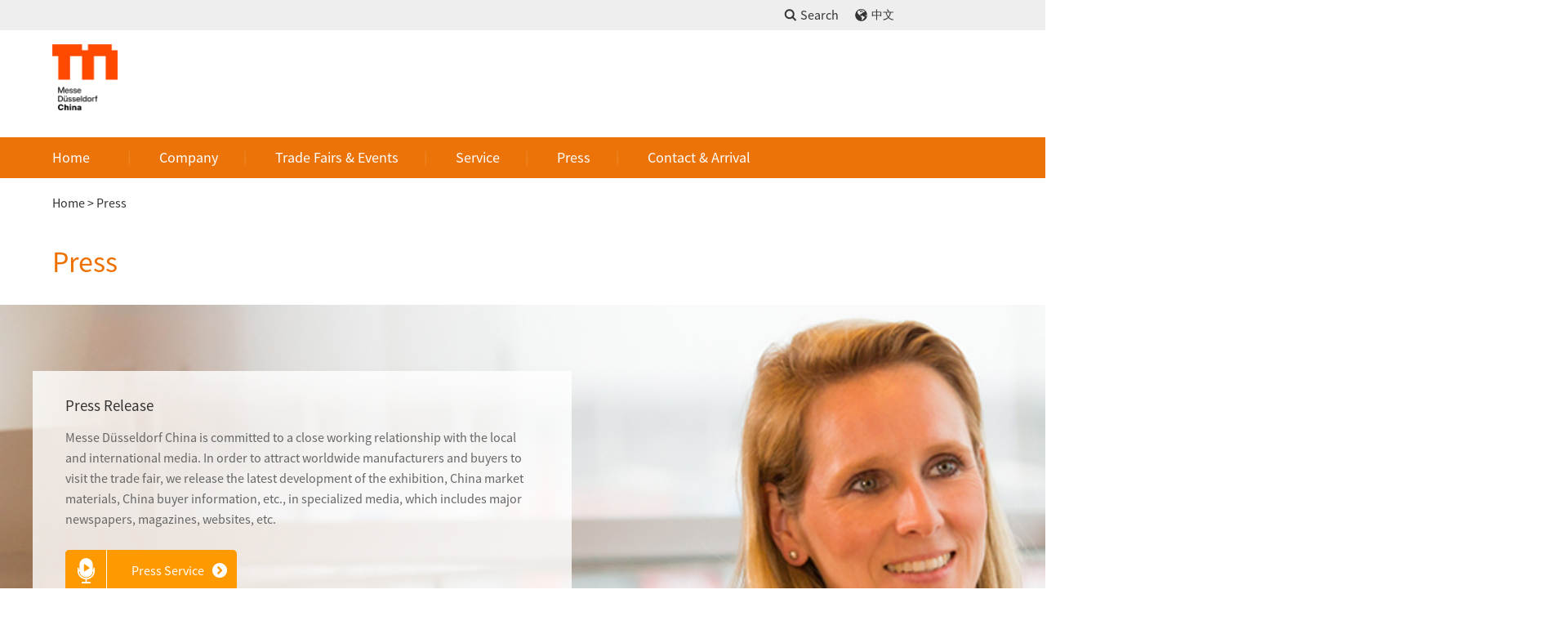

--- FILE ---
content_type: text/html; charset=UTF-8
request_url: https://www.mdc.com.cn/en/press/2?page=37
body_size: 4164
content:
<!DOCTYPE html>
<html lang="en">
<head>
    <meta charset="UTF-8">
    <title>Messe Düsseldorf China Ltd</title>
    <META content="IE = 11.0000" http-equiv="X-UA-Compatible">
    <meta name="viewport" content="width=device-width, initial-scale=1.0, maximum-scale=1.0, user-scalable=0,user-scalable=no,minimal-ui">
    <link rel="stylesheet" type="text/css" href="https://www.mdc.com.cn/assets/du2017/css/base.css" />
    <link rel="stylesheet" href="https://www.mdc.com.cn/assets/du2017/layui/css/layui.css">
    <link rel="stylesheet" href="https://www.mdc.com.cn/assets/du2017/css/jquery.bxslider.css">
    <link rel="stylesheet" type="text/css" href="https://www.mdc.com.cn/assets/du2017/css/cadd.css" />
    <link rel="stylesheet" href="https://www.mdc.com.cn/assets/du2017/swiper/css/swiper.min.css">
    <link rel="stylesheet" type="text/css" href="https://www.mdc.com.cn/assets/du2017/iconfont/iconfont.css" />
    <link rel="stylesheet" type="text/css" href="https://www.mdc.com.cn/assets/du2017/css/index_en.css?v=2123" />
    <link rel="stylesheet" type="text/css" href="https://www.mdc.com.cn/assets/du2017/css/common_en.css?v=22" />
    <link rel="stylesheet" type="text/css" href="https://www.mdc.com.cn/assets/du2017/css/media_en.css" />

    <!-- css -->
    
</head>
<body>
<div class="wrap">

<div class="header">
	<div class="headtop nav-wrap">
		<div class="mainwidth">
			<div class="menuicon"></div>
			<div class="searchlanguage">
				<div class="header-search fLeft">Search</div>
				<a class="header-language fLeft" href="https://www.mdc.com.cn/press/2?page=37" >中文</a>
			</div>
		</div>

		<div class="search-box-actionbar ">

		    <form class="search-box__form" method="GET" action="/en/search">
		        <fieldset>
		            <input type="text" class="search-box__input" placeholder="Please enter keywords." name="fulltext">
		            <button type="submit" class="search-box__submit">
		            </button>
		        </fieldset>
		    </form>

		</div>
	</div>

	<div class="headmid">
		<div class="mainwidth">
			<div class="header-logo">
				<a href="https://www.mdc.com.cn/en/index">
					<img src="https://www.mdc.com.cn/assets/du2017/images/web/logo.png?v=20241" alt="" width="80">
				</a>
			</div>
		</div>
	</div>
	<div class="headnav">
		<div class="mainwidth">
			<ul class="bmfnav">
												<li date="row12"><a href="https://www.mdc.com.cn/en/index">Home</a></li>
																<li date="row18"><a href="https://www.mdc.com.cn/en/page/company/about">Company</a></li>
																<li date="row13"><a href="https://www.mdc.com.cn/en/trade">Trade Fairs & Events</a></li>
																<li date="row46"><a href="https://www.mdc.com.cn/en/page/service/exhibitor_service">Service</a></li>
																<li date="row15"><a href="https://www.mdc.com.cn/en/press">Press</a></li>
																<li date="row22"><a href="https://www.mdc.com.cn/en/page/contact/contact">Contact & Arrival</a></li>
										</ul>

			<div class="downup">
											<div class="dprow mainwidth row12">
										<div class="downlist">
						<a class="secondary-nav-a" href="https://www.mdc.com.cn/en/page/about/about">About Us</a><br>
											</div>
									</div>
															<div class="dprow mainwidth row18">
										<div class="downlist">
						<a class="secondary-nav-a" href="https://www.mdc.com.cn/en/page/profile/profile">About MDC</a><br>
											</div>
										<div class="downlist">
						<a class="secondary-nav-a" href="https://www.mdc.com.cn/en/page/management/management">Management</a><br>
											</div>
										<div class="downlist">
						<a class="secondary-nav-a" href="https://www.mdc.com.cn/en/page/related_data/related_data">Facts & Figures</a><br>
											</div>
										<div class="downlist">
						<a class="secondary-nav-a" href="https://www.mdc.com.cn/en/jobs">Job & Career</a><br>
											</div>
									</div>
															<div class="dprow mainwidth row13">
										<div class="downlist">
						<a class="secondary-nav-a" href="https://www.mdc.com.cn/en/trade/2">China</a><br>
											</div>
										<div class="downlist">
						<a class="secondary-nav-a" href="https://www.messe-duesseldorf.com/cgi-bin/md_home/lib/pub/tt.cgi?oid=415&lang=2&ticket=g_u_e_s_t">Worldwide</a><br>
											</div>
									</div>
															<div class="dprow mainwidth row46">
										<div class="downlist">
						<a class="secondary-nav-a" href="https://www.mdc.com.cn/en/page/hall/dusseldorf_exhibition_centre">Venue</a><br>
																			<div class="secondary-nav"><a href="https://www.mdc.com.cn/en/page/pavilion/dusseldorf_exhibition_centre">Düsseldorf</a></div>
													<div class="secondary-nav"><a href="https://www.mdc.com.cn/en/page/sniec/sniec">SNIEC</a></div>
																	</div>
										<div class="downlist">
						<a class="secondary-nav-a" href="https://www.mdc.com.cn/en/page/exhibitor/exhibitor_service">Services for Exhibitors</a><br>
											</div>
										<div class="downlist">
						<a class="secondary-nav-a" href="https://www.mdc.com.cn/en/page/visitor/visitor_service">Services for Visitors</a><br>
											</div>
									</div>
															<div class="dprow mainwidth row15">
										<div class="downlist">
						<a class="secondary-nav-a" href="https://www.mdc.com.cn/en/press/2">Newsroom</a><br>
											</div>
										<div class="downlist">
						<a class="secondary-nav-a" href="https://www.mdc.com.cn/en/page/pressservice/pressservice">Press Service</a><br>
											</div>
									</div>
															<div class="dprow mainwidth row22">
										<div class="downlist">
						<a class="secondary-nav-a" href="https://www.mdc.com.cn/en/page/arrival/arrival">Arrival</a><br>
											</div>
										<div class="downlist">
						<a class="secondary-nav-a" href="https://www.mdc.com.cn/en/contact_us">Contact</a><br>
											</div>
									</div>
										</div>
		</div>

	</div>
</div>


<div class="msidebar sidebarleft">
    <div class="styletop " style="min-height: 667px; overflow-y:auto;">
								<div class="row hasul">
				<div class="to">Home <i class="up"></i></div>
				<ul>
										<li>
						<a href="https://www.mdc.com.cn/en/page/about/about">About Us</a>
					</li>
									</ul>
			</div>
											<div class="row hasul">
				<div class="to">Company <i class="up"></i></div>
				<ul>
										<li>
						<a href="https://www.mdc.com.cn/en/page/profile/profile">About MDC</a>
					</li>
										<li>
						<a href="https://www.mdc.com.cn/en/page/management/management">Management</a>
					</li>
										<li>
						<a href="https://www.mdc.com.cn/en/page/related_data/related_data">Facts & Figures</a>
					</li>
										<li>
						<a href="https://www.mdc.com.cn/en/jobs">Job & Career</a>
					</li>
									</ul>
			</div>
											<div class="row hasul">
				<div class="to">Trade Fairs & Events <i class="up"></i></div>
				<ul>
										<li>
						<a href="https://www.mdc.com.cn/en/trade/2">China</a>
					</li>
										<li>
						<a href="https://www.messe-duesseldorf.com/cgi-bin/md_home/lib/pub/tt.cgi?oid=415&lang=2&ticket=g_u_e_s_t">Worldwide</a>
					</li>
									</ul>
			</div>
											<div class="row hasul">
				<div class="to">Service <i class="up"></i></div>
				<ul>
										<li>
						<a href="https://www.mdc.com.cn/en/page/hall/dusseldorf_exhibition_centre">Venue</a>
					</li>
										<li>
						<a href="https://www.mdc.com.cn/en/page/exhibitor/exhibitor_service">Services for Exhibitors</a>
					</li>
										<li>
						<a href="https://www.mdc.com.cn/en/page/visitor/visitor_service">Services for Visitors</a>
					</li>
									</ul>
			</div>
											<div class="row hasul">
				<div class="to">Press <i class="up"></i></div>
				<ul>
										<li>
						<a href="https://www.mdc.com.cn/en/press/2">Newsroom</a>
					</li>
										<li>
						<a href="https://www.mdc.com.cn/en/page/pressservice/pressservice">Press Service</a>
					</li>
									</ul>
			</div>
											<div class="row hasul">
				<div class="to">Contact & Arrival <i class="up"></i></div>
				<ul>
										<li>
						<a href="https://www.mdc.com.cn/en/page/arrival/arrival">Arrival</a>
					</li>
										<li>
						<a href="https://www.mdc.com.cn/en/contact_us">Contact</a>
					</li>
									</ul>
			</div>
					    </div>
</div>
<div class="alert-cover"></div>




    <div class="bread">
        <div class="mainwidth"><a href="https://www.mdc.com.cn/en/index">Home</a> > <a href="">Press</a></div>
    </div>
    <div class="mainwidth">
        <h2 class="toptitle">Press</h2>
    </div>
    <div class="nbanner">
        <div class="banner-img"><img src="https://www.mdc.com.cn/assets/du2017/images/web/pressbanner.jpg" alt=""></div>
        <div class="mainwidth">
            <div class="newstxt">
                <h3>Press Release</h3>
                <p>Messe Düsseldorf China is committed to a close working relationship with the local and international media. In order to attract worldwide manufacturers and buyers to visit the trade fair, we release the latest development of the exhibition, China market materials, China buyer information, etc., in specialized media, which includes major newspapers, magazines, websites, etc.</p>
                <a href="https://www.mdc.com.cn/en/page/pressservice/pressservice" class="videobutton"><i></i>Press Service</a>
            </div>
        </div>
    </div>
    <div class="newsblock">
        <div class="w1000">
            <div class="newstop">Latest News
                <!--<div class="selectbox">Types of news-->
                    <!--<div class="selectbox-secondary">-->
                        <!--<a href="https://www.mdc.com.cn/en/press">ALL</a>-->
                        <!---->
                        <!--<a href="https://www.mdc.com.cn/en/press/2">Newsroom</a>-->
                        <!---->
                    <!--</div>-->
                <!--</div>-->
            </div>
            <ul class="newslist">

                                                            <li>
                                                        <p class="time">07.18.2010</p>
                            <p class="title"><a href="https://www.mdc.com.cn/en/press_con/44">Baosteel joins Tube China 2010</a></p>
                            <div class="newscon clearfix">
                                <div class="pic">
                                    <img src="/assets/du2017/images/web/default_image.jpg" alt="">
                                </div>
                                <div class="txt">
                                    <p>




The 4th All China International Tube &amp; Pipe Industry Trade Fair (Tube China 2010), sch</p>
                                    <a href="https://www.mdc.com.cn/en/press_con/44">Read more</a>
                                </div>
                            </div>
                        </li>
                                            <li>
                                                        <p class="time">07.08.2010</p>
                            <p class="title"><a href="https://www.mdc.com.cn/en/press_con/49">Dongguan China Shoes China Shoetec Incorporating China Bags Zone Tap into Business of Emerging Markets </a></p>
                            <div class="newscon clearfix">
                                <div class="pic">
                                    <img src="/assets/du2017/images/web/default_image.jpg" alt="">
                                </div>
                                <div class="txt">
                                    <p>The 12th Dongguan China Shoes. China Shoetec Incorporating China Bags Zone will be staged at GD Mode</p>
                                    <a href="https://www.mdc.com.cn/en/press_con/49">Read more</a>
                                </div>
                            </div>
                        </li>
                                            <li>
                                                        <p class="time">06.21.2010</p>
                            <p class="title"><a href="https://www.mdc.com.cn/en/press_con/57">COS+H 2010 is Well Participated by Exhibitors from the World</a></p>
                            <div class="newscon clearfix">
                                <div class="pic">
                                    <img src="/assets/du2017/images/web/default_image.jpg" alt="">
                                </div>
                                <div class="txt">
                                    <p>Ever since exhibitors recruitment launched, the 5th China International Occupational Safety &amp; He</p>
                                    <a href="https://www.mdc.com.cn/en/press_con/57">Read more</a>
                                </div>
                            </div>
                        </li>
                                            <li>
                                                        <p class="time">06.11.2010</p>
                            <p class="title"><a href="https://www.mdc.com.cn/en/press_con/61">The Scale of wire & Tube China 2010 Hits a Historical High</a></p>
                            <div class="newscon clearfix">
                                <div class="pic">
                                    <img src="/assets/du2017/images/web/default_image.jpg" alt="">
                                </div>
                                <div class="txt">
                                    <p>wire &amp; Tube China 2010 will be held from September 21 to 24, 2010 in Shanghai New International </p>
                                    <a href="https://www.mdc.com.cn/en/press_con/61">Read more</a>
                                </div>
                            </div>
                        </li>
                                            <li>
                                                        <p class="time">06.06.2010</p>
                            <p class="title"><a href="https://www.mdc.com.cn/en/press_con/58">The 5th China International Occupational Safety & Health Exhibition Booths on Recruiting</a></p>
                            <div class="newscon clearfix">
                                <div class="pic">
                                    <img src="/assets/du2017/images/web/default_image.jpg" alt="">
                                </div>
                                <div class="txt">
                                    <p>The 5th China International Occupational Safety &amp; Health Exhibition (COS+H 2010) is poised to ki</p>
                                    <a href="https://www.mdc.com.cn/en/press_con/58">Read more</a>
                                </div>
                            </div>
                        </li>
                                            <li>
                                                        <p class="time">05.27.2010</p>
                            <p class="title"><a href="https://www.mdc.com.cn/en/press_con/46">All in Print China 2011 Prepares for Next Success</a></p>
                            <div class="newscon clearfix">
                                <div class="pic">
                                    <img src="/assets/du2017/images/web/default_image.jpg" alt="">
                                </div>
                                <div class="txt">
                                    <p>As the world economy rebounds, undoubtedly, the year 2010 represents a golden period for the printin</p>
                                    <a href="https://www.mdc.com.cn/en/press_con/46">Read more</a>
                                </div>
                            </div>
                        </li>
                                            <li>
                                                        <p class="time">05.13.2010</p>
                            <p class="title"><a href="https://www.mdc.com.cn/en/press_con/50">Successful Conclusion of the 11th Dongguan China Shoes·China Shoetec (Spring 2010)</a></p>
                            <div class="newscon clearfix">
                                <div class="pic">
                                    <img src="/assets/du2017/images/web/default_image.jpg" alt="">
                                </div>
                                <div class="txt">
                                    <p>



The 11th Dongguan China Shoes‧China Shoetec Incorporating China Bag Zone (Spring 2010) achie</p>
                                    <a href="https://www.mdc.com.cn/en/press_con/50">Read more</a>
                                </div>
                            </div>
                        </li>
                                            <li>
                                                        <p class="time">05.10.2010</p>
                            <p class="title"><a href="https://www.mdc.com.cn/en/press_con/60">COS+H 2010 Will be Unveiled in the Golden Autumn in Beijing</a></p>
                            <div class="newscon clearfix">
                                <div class="pic">
                                    <img src="/assets/du2017/images/web/default_image.jpg" alt="">
                                </div>
                                <div class="txt">
                                    <p>As China is embracing fast economic development, and occupational safety and health become one of th</p>
                                    <a href="https://www.mdc.com.cn/en/press_con/60">Read more</a>
                                </div>
                            </div>
                        </li>
                                                </ul>
            <div class="pages fRight" id="page">
                <a href="https://www.mdc.com.cn/en/press/2?page=1"><i class="iconfont icon-fanye2"></i></a>
    
    
            <a href="https://www.mdc.com.cn/en/press/2?page=36"><i class="iconfont icon-fanye1"></i></a>
    


    <span>Page</span>
    <span class="pages-inp">
        <input value="37" id="page_num">
        <button class="pages-inp-sum"><i class="iconfont icon-icon-refresh"></i></button>
    </span>
    <span>of&nbsp;&nbsp;38&nbsp;&nbsp; </span>

    
            <a href="https://www.mdc.com.cn/en/press/2?page=38"><i class="iconfont icon-fanye"></i></a>
    
    
            <a href="https://www.mdc.com.cn/en/press/2?page=38"><i class="iconfont icon-fanye3"></i></a>
                </div>
            <div class="clear"></div>
        </div>
    </div>

<!-- <div class="homeblock05 homeblock">
		<div class="mainwidth">
			
			<div class="clear"></div>
			<div class="hometitle">Our partners</div>
			<div class="home-partner">
				<ul class="clearfix npartner">
										<li>
						<a href="javascript:void(0);">
							<img src="/Uploads/partner/cmjKM53WR9PbHVMehScSuueVbX73CyLyVBQEEoSb.png" alt="">
						</a>
					</li>
										<li>
						<a href="javascript:void(0);">
							<img src="/Uploads/partner/OAyC0mSVQSKXhzUfLQqwzQOx4XaZuTf5X5sg5wIO.png" alt="">
						</a>
					</li>
										<li>
						<a href="javascript:void(0);">
							<img src="/Uploads/partner/1r5n3O4bjTuYwah5ijWgkc2pOzZCPZSSg4WuXjR9.png" alt="">
						</a>
					</li>
										<li>
						<a href="javascript:void(0);">
							<img src="/Uploads/partner/mdFkS4JoPlc9yiSZ4fFD9LeTZhw4RC2kMqZqOjW0.png" alt="">
						</a>
					</li>
										<li>
						<a href="javascript:void(0);">
							<img src="/Uploads/partner/hNbmlWW4dp2x0E8GVJAiSpP2qfQh1gGnRJjIgDLk.png" alt="">
						</a>
					</li>
									</ul>
			</div>
		</div>
	</div> -->

<div class="footer">
	<div class="mainwidth">
		<div class="share">
			<a href="https://www.linkedin.com/company/messe-d%C3%BCsseldorf-shanghai/" target="_blank"><img src="https://www.mdc.com.cn/assets/du2017/images/web/linkedin.png" alt=""></a>
			<a class="WeChat-a" href="javascript:void(0)"><img src="https://www.mdc.com.cn/assets/du2017/images/web/WeChat.png" alt="">
				<div class="WeChat-con"><img src="https://www.mdc.com.cn/assets/du2017/images/web/WeChat-con.jpg"></div>
			</a>
			<!-- <a href="" target="_blank"><img src="https://www.mdc.com.cn/assets/du2017/images/web/social_facebook.png" alt=""></a>
			<a href="" target="_blank"><img src="https://www.mdc.com.cn/assets/du2017/images/web/social_youtube.png" alt=""></a>
			<a href="" target="_blank"><img src="https://www.mdc.com.cn/assets/du2017/images/web/social_twitter.png" alt=""></a>
			<a href="" target="_blank"><img src="https://www.mdc.com.cn/assets/du2017/images/web/social_instagram.png" alt=""></a>
			<a href="" target="_blank"><img src="https://www.mdc.com.cn/assets/du2017/images/web/social_rss.png" alt=""></a> -->
		</div>
		<div class="copyright">
			<div class="copyinfo fLeft">
				<p class="name">Messe Düsseldorf GmbH</p>
				<p>Messe Düsseldorf China Ltd.
				<!-- <span>|</span> <a href="#">Privacy policy</a> --> 
				<span>|</span>  <a href="https://www.mdc.com.cn/en/contact_us">Contact Us </a>
				<!-- <span>|</span>  -->
				</p>
			</div>
			<div class="footerlogo">
				<a href="http://www.mdc.com.cn/en/index" target="_blank"><img src="https://www.mdc.com.cn/assets/du2017/images/web/logo.png?v=20241"  alt=""></a>
			</div>
			<div class="footerlogo">
				<a href="https://www.messe-duesseldorf.com/" target="_blank"><img src="https://www.mdc.com.cn/assets/du2017/images/web/logo_md_mobile.png?v=20241" alt=""></a>
			</div>
		</div>
	</div>
</div>
</div>
</body>


<script type="text/javascript" src="https://www.mdc.com.cn/assets/du2017/js/jquery.min.js"></script>
<script src="https://www.mdc.com.cn/assets/du2017/js/jquery.bxslider.js"></script>
<script src="https://www.mdc.com.cn/assets/du2017/swiper/js/swiper.min.js"></script>
<script src="https://www.mdc.com.cn/assets/du2017/js/js_en.js"></script>


<script>
    $(document).on('click','.pages-inp-sum',function () {
       var num = $('#page_num').val();
       var href = 'https://www.mdc.com.cn/en/press/2';
       window.location.href=href+'?page='+num;
    });
</script>
</html>



--- FILE ---
content_type: text/css
request_url: https://www.mdc.com.cn/assets/du2017/css/base.css
body_size: 1634
content:
/*!
 * @名称：base.css
 */


/* 防止用户自定义背景颜色对网页的影响，添加让用户可以自定义字体 */

html {
    /*background: white;
    color: black; */
}


/* 内外边距通常让各个浏览器样式的表现位置不同 */

body,
div,
dl,
dt,
dd,
ul,
ol,
li,
h1,
h2,
h3,
h4,
h5,
h6,
pre,
code,
form,
fieldset,
legend,
input,
textarea,
p,
blockquote,
th,
td,
hr,
button,
article,
aside,
details,
figcaption,
figure,
footer,
header,
hgroup,
menu,
nav,
section {
    margin: 0;
    padding: 0;
}


/* 要注意表单元素并不继承父级 font 的问题 */

body,
button,
input,
select,
textarea {
    /*font: 14px "Microsoft YaHei","微软雅黑",STXihei,"华文细黑",Helvetica, Tahoma, Arial;*/
}

input,
select,
textarea {
    font-size: 100%;
}


/* 去掉 table cell 的边距并让其边重合 */

table {
    border-collapse: collapse;
    border-spacing: 0;
}


/* ie bug：th 不继承 text-align */

th {
    text-align: inherit;
}


/* 去除默认边框 */

fieldset,
img {
    border: none;
}


/* ie6 7 8(q) bug 显示为行内表现 */

iframe {
    display: block;
}


/* 去掉 firefox 下此元素的边框 */

abbr,
acronym {
    border: none;
    font-variant: normal;
}


/* 一致的 del 样式 */

del {
    text-decoration: line-through;
}

address,
caption,
cite,
code,
dfn,
em,
th,
var {
    font-style: normal;
    font-weight: 500;
}


/* 去掉列表前的标识，li 会继承 */

ol,
ul {
    list-style: none;
}


/* 对齐是排版最重要的因素，别让什么都居中 */

caption,
th {
    text-align: left;
}


/* 来自yahoo，让标题都自定义，适应多个系统应用 */

h1,
h2,
h3,
h4,
h5,
h6 {

}

q:before,
q:after {
    content: '';
}


/* 统一上标和下标 */

sub,
sup {
    font-size: 75%;
    line-height: 0;
    position: relative;
    vertical-align: baseline;
}

sup {
    top: -0.5em;
}

sub {
    bottom: -0.25em;
}

body{
    color: #333;
}
/* 让链接在 hover 状态下显示下划线 */




/* 默认不显示下划线，保持页面简洁 */

ins,
a {
    text-decoration: none;
    color:#3a454b;
}

a:hover{
    color:#fc7330;
}


/* 去除 ie6 & ie7 焦点点状线 */

a:focus,
*:focus {
    outline: none;
}


/* 清除浮动 */

.clearfix:before,
.clearfix:after {
    content: "";
    display: table;
}

.clearfix:after {
    clear: both;
    overflow: hidden;
}

.clearfix {
    zoom: 1;
    /* for ie6 & ie7 */
}

.clear {
    clear: both;
    display: block;
    font-size: 0;
    height: 0;
    line-height: 0;
    overflow: hidden;
}

.fLeft {
    float: left
}

.fRight {
    float: right
}

.main {
    width: 1200px;
    margin: 0 auto;
}

.bgray{
    background: #f4f5f7;
}

/* 覆盖层 */

.alert-cover {
    width: 100%;
    height: 100%;
    position: fixed;
    top: 0;
    left: 0;
    background: #000;
    filter: alpha(opacity=50);
    -moz-opacity: 0.5;
    -khtml-opacity: 0.5;
    opacity: 0.5;
    z-index: 51;
    display: none;
}

a{
    text-decoration: none;
}

a:hover{
    text-decoration: none;
}

@-webkit-keyframes bounce-down {
    25% {
        -webkit-transform: translateY(-10px);
    }
    50%, 100% {
        -webkit-transform: translateY(0);
    }
    75% {
        -webkit-transform: translateY(10px);
    }
}
 
@keyframes bounce-down {
    25% {
        transform: translateY(-10px);
    }
    50%, 100% {
        transform: translateY(0);
    }
    75% {
        transform: translateY(10px);
    }
}

@-webkit-keyframes bounce-up {
    25% {
        -webkit-transform: translateY(10px);
    }
    50%, 100% {
        -webkit-transform: translateY(0);
    }
    75% {
        -webkit-transform: translateY(-10px);
    }
}
 
@keyframes bounce-up {
    25% {
        transform: translateY(10px);
    }
    50%, 100% {
        transform: translateY(0);
    }
    75% {
        transform: translateY(-10px);
    }
}






--- FILE ---
content_type: text/css
request_url: https://www.mdc.com.cn/assets/du2017/css/cadd.css
body_size: 956
content:
/*
2017
*/
.wrap .header .headtop {
  position: relative;
}
.search-box-actionbar {
  font-size: 1.1em;
  display: none;
  position: absolute;
  top: 100%;
  left: 0;
  right: 0;
  z-index: 9;
  width: 100%;
  margin: 0 auto;
  padding-top: 1em;
  padding-bottom: 1em;
  background-color: #eee;
  text-align: center;
  cursor: default;
}
.search-box-onpage .search-box__form {
  width: 100%;
}
.search-box__form {
  position: relative;
  margin: 0 auto;
  width: 90%;
}
.search-box__input {
  width: 94%;
  border-radius: 2px;
  display: block;
  padding: 0 12px;
  border: none;
  height: 2.5em;
  background-color: #fff;
  color: #fc7330;
}
.search-box__input:focus{
  background:#fff8f5;
}
.search-box__submit {
  position: absolute;
  top: 0;
  right: 0;
  bottom: 0;
  z-index: 10;
  border: none;
  border-radius: 0 2px 2px 0;
  padding: 0.5em;
  height: 2.5em;
  width: auto;
  width: 4%;
  background: #fc7330 url("../images/search.png") center center no-repeat;
  background-size: 34px;
  border-radius:3px;
  cursor:pointer;
}
@media screen and (max-width: 750px) {
  .search-box-actionbar {
    font-size: 1.3em;
    display: none;
    position: absolute;
    top: 100%;
    left: 0;
    right: 0;
    z-index: 9;
    width: 100%;
    margin: 0 auto;
    padding-top: 1em;
    padding-bottom: 1em;
    background-color: #eee;
    text-align: center;
    cursor: default;
  }
  .search-box-onpage .search-box__form {
    width: 100%;
  }
  .search-box__form {
    position: relative;
    margin: 0 auto;
    width: 90%;
  }
  .search-box__input {
    width: 90%;
    border-radius: 2px;
    display: block;
    padding: 0 12px;
    border: none;
    height: 2.5em;
    background-color: #fff;
    color: #fc7330;
  }
  .search-box__submit {
    position: absolute;
    top: 0;
    right: 0;
    bottom: 0;
    z-index: 10;
    border: none;
    border-radius: 0 2px 2px 0;
    padding: 0.5em;
    height: 2.5em;
    width: auto;
    width: 80px;
    background: #fc7330 url("../images/search.png") center center no-repeat;
    background-size: 40%;
  }
}
.msidebar {
  width: 74%;
  background: #fff;
  position: fixed;
  left: -75%;
  top: 0;
  z-index: 52;
  overflow-y: auto;
  font-size: 12px;
  box-shadow: inset -8px -10px 9px 0 rgba(187, 187, 187, 0.5);
}
.msidebar .sblogo {
  width: 60%;
  margin: 0 auto;
  background: none;
}
.msidebar .sblogo img {
  width: 100%;
}
.msidebar .styletop {
  padding-top: 1.071rem;
}
.msidebar .styletop .row {
  color: #fc7330;
}
.msidebar .styletop .row .to {
  width: 86%;
  line-height: 1.428rem;
  padding: 0.8925rem 7%;
  display: block;
  color: #fc7330;
  font-weight: bolder;
  border-bottom: 1px solid #ddd;
}
.msidebar .styletop .row i {
  width: 0.7854rem;
  height: 0.4641rem;
  margin-top: 0.4284rem;
  display: block;
  float: right;
}
.msidebar .styletop .row .up {
  background: url("../images/down.png") right center no-repeat;
  -webkit-background-size: cover;
  background-size: cover;
}
.msidebar .styletop .row ul {
  background: #f6f6f6;
  width: 80%;
  padding: 1.071rem 0;
  padding-left: 20%;
  display: none;
}
.msidebar .styletop .row ul li {
  color: #fc7330;
  line-height: 1.8rem;
  margin-bottom: 0.5rem;
  list-style-type: disc;
}
.msidebar .styletop .row ul li a {
  color: #fc7330;
}
.msidebar .styletop .row.active {
  background: #fff;
}
.msidebar .styletop .row.active .to {
  border-bottom: 1px solid #f1f1f1;
}
.msidebar .styletop .row.active .up {
  background: url("../images/up.png") right center no-repeat;
  -webkit-background-size: cover;
  background-size: cover;
}
.msidebar .styletop .row.active ul {
  display: block;
}
.msidebar.sidebarright {
  left: auto;
  right: -75%;
}


--- FILE ---
content_type: text/css
request_url: https://www.mdc.com.cn/assets/du2017/iconfont/iconfont.css
body_size: 15104
content:

@font-face {font-family: "iconfont";
  src: url('iconfont.eot?t=1517284054111'); /* IE9*/
  src: url('iconfont.eot?t=1517284054111#iefix') format('embedded-opentype'), /* IE6-IE8 */
  url('[data-uri]') format('woff'),
  url('iconfont.ttf?t=1517284054111') format('truetype'), /* chrome, firefox, opera, Safari, Android, iOS 4.2+*/
  url('iconfont.svg?t=1517284054111#iconfont') format('svg'); /* iOS 4.1- */
}

.iconfont {
  font-family:"iconfont" !important;
  font-size:16px;
  font-style:normal;
  -webkit-font-smoothing: antialiased;
  -moz-osx-font-smoothing: grayscale;
}

.icon-jiahao:before { content: "\e603"; }

.icon-QQ:before { content: "\e604"; }

.icon-excel:before { content: "\e622"; }

.icon-dayin:before { content: "\e616"; }

.icon-tubiao:before { content: "\e60e"; }

.icon-weixin:before { content: "\e606"; }

.icon-fangbianregistration:before { content: "\e613"; }

.icon-img:before { content: "\e68b"; }

.icon-tuichu:before { content: "\e627"; }

.icon-doc:before { content: "\e62b"; }

.icon-daifukuan:before { content: "\e61a"; }

.icon-zhanghaoshezhi:before { content: "\e60d"; }

.icon-guanbi:before { content: "\e605"; }

.icon-xinlang:before { content: "\e607"; }

.icon-fangzi:before { content: "\e675"; }

.icon-camera:before { content: "\e620"; }

.icon-dianhua:before { content: "\ec76"; }

.icon-geren:before { content: "\e619"; }

.icon-rili:before { content: "\e609"; }

.icon-a:before { content: "\e647"; }

.icon-txt:before { content: "\e61c"; }

.icon-shoucang:before { content: "\e610"; }

.icon-iconfontdiqiu:before { content: "\e614"; }

.icon-iconfontnaozhong:before { content: "\e646"; }

.icon-bianji:before { content: "\e62c"; }

.icon-shouye:before { content: "\e6cd"; }

.icon-hanbao:before { content: "\e6bb"; }

.icon-fanye:before { content: "\e626"; }

.icon-riliriqi2:before { content: "\e808"; }

.icon-icon-refresh:before { content: "\e65e"; }

.icon-jiantou-copy-copy:before { content: "\e61e"; }

.icon-jiantou-copy-copy-copy:before { content: "\e61f"; }

.icon-rar:before { content: "\e632"; }

.icon-shipin:before { content: "\e617"; }

.icon-pdf:before { content: "\e600"; }

.icon-tianxie:before { content: "\e633"; }

.icon-up:before { content: "\e631"; }

.icon-geren1:before { content: "\e60b"; }

.icon-users:before { content: "\e61d"; }

.icon-gengduo-copy:before { content: "\e60a"; }

.icon-hekricongerenshezhi-copy:before { content: "\e8f4"; }

.icon-icon209:before { content: "\e624"; }

.icon-instagram:before { content: "\e84f"; }

.icon-mian:before { content: "\e60c"; }

.icon-dingdan:before { content: "\e611"; }

.icon-pingzheng:before { content: "\e6da"; }

.icon-zuanshi:before { content: "\e621"; }

.icon-dianping:before { content: "\e623"; }

.icon-zuoyoujiantou:before { content: "\e63e"; }

.icon-zuoyoujiantou-copy:before { content: "\e63f"; }

.icon-shipinsuolve_xiangyou:before { content: "\e625"; }

.icon-shipinsuolve_xiangzuo:before { content: "\e639"; }

.icon-pdf1:before { content: "\e602"; }

.icon-clover:before { content: "\e618"; }

.icon-shalou:before { content: "\e641"; }

.icon-sousuo-sousuo:before { content: "\e615"; }

.icon-you:before { content: "\e608"; }

.icon-qianyue:before { content: "\e60f"; }

.icon--cg:before { content: "\e724"; }

.icon-zuoyoujiantou-copy-copy-copy:before { content: "\e64b"; }

.icon-wangqihuigu:before { content: "\e612"; }

.icon-wenjuan:before { content: "\e6b9"; }

.icon-integral:before { content: "\e6e2"; }

.icon-duoren:before { content: "\e6cc"; }

.icon-zuji:before { content: "\e6dc"; }

.icon-sou:before { content: "\e601"; }

.icon-dianhua1:before { content: "\e61b"; }

.icon-uicon_mp3:before { content: "\e636"; }

.icon-jihuazongjie:before { content: "\e649"; }

.icon-daohanghanbaotiao:before { content: "\e6ca"; }

.icon-fangdajing:before { content: "\e83b"; }

.icon-fanye1:before { content: "\e63c"; }

.icon-doc-copy:before { content: "\ec77"; }

.icon-jpg:before { content: "\ec79"; }

.icon-fanye2:before { content: "\e628"; }

.icon-fanye3:before { content: "\e67f"; }



--- FILE ---
content_type: text/css
request_url: https://www.mdc.com.cn/assets/du2017/css/index_en.css?v=2123
body_size: 11583
content:
/*
2017
*/


.wrap .w1000 {
  width: 1000px;
  margin: 0 auto;
}
.wrap .w1100 {
  width: 1100px;
  margin: 0 auto;
}
.wrap a:hover {
  color: #fc7330;
}
.wrap .header {
  width: 100%;
}
.wrap .header .headtop {
  width: 100%;
  height: 37px;
  background: #eee;
}
.wrap .header .headtop .searchlanguage {
  width: 256px;
  float: right;
  line-height: 37px;
}
.wrap .header .headmid {
  width: 100%;
  height: 130px;
}
.wrap .header .headnav {
  width: 100%;
  height: 50px;
  background: #ec7308;
  position: relative;
}
.wrap .header .headnav ul li {
  float: left;
  line-height: 50px;
  font-size: 18px;
  position:relative;
}
.wrap .header .headnav ul li:after{
  content: "|";
  color:#ef882d;
  position:absolute;
  right:0;
}
.wrap .header .headnav ul li:last-of-type:after{
  content:" ";
}
.wrap .header .headnav ul li a {
  color: #fff;
  padding:16px 35px;
}
.wrap .header .headnav ul li:first-of-type a{

  padding:16px 50px 16px 0;
}
.wrap .header .headnav ul li a:hover{

  background:url(../images/web/nav-bot-img.png) no-repeat bottom center;
}
.wrap .header .headnav ul li:first-of-type a:hover{
  background:url(../images/web/nav-bot-img.png) no-repeat 12px 45px;

}
.wrap .downup {
  width: 100%;
  min-height: 160px;
  background: #fff;
  position: absolute;
  top: 50px;
  left: 0;
  display: none;
  z-index: 99;
  padding-bottom:30px;
  border-bottom:1px solid #ccc;
}
.wrap .downup .dprow {
  display: none;
}
.wrap .downup .downlist {
  width: 23.333%;
  padding-top: 25px;
  float: left;
  margin-right:1.5%;
}
.wrap .downup .downlist .item {
  font-size: 18px;
  padding-bottom: 10px;
}
.wrap .downup .downlist a {
  display: inline-block;
  line-height: 35px;
  width:100%;
}
.secondary-nav-a{

  border-bottom:1px solid #888;
  font-size:16px;
  font-weight:bold;
}
.secondary-nav{

  border-bottom:1px solid #ccc;
}
.wrap .downup .downproduct {
  width: 50%;
  padding-top: 38px;
  float: right;
}
.wrap .downup .downproduct .libox {
  width: 510px;
  height: 164px;
  padding-left: 40px;
  border-left: 1px solid #ccc;
}
.wrap .downup .downproduct .libox .pic {
  width: 136px;
  height: 164px;
  float: left;
}
.wrap .downup .downproduct .libox .pic img {
  width: 100%;
}
.wrap .downup .downproduct .libox .txt {
  width: 330px;
  float: right;
}
.wrap .downup .downproduct .libox .txt .title {
  font-size: 18px;
  line-height: 25px;
  height: 25px;
  width: 100%;
  overflow: hidden;
}
.wrap .downup .downproduct .libox .txt p {
  color: #666;
  display: inline-block;
  padding: 16px 0;
}
.wrap .downup .downproduct .libox .txt .mbutton {
  display: block;
  border-radius: 5px;
  font-size: 14px;
  width: 130px;
  padding-right: 15px;
  height: 39px;
  line-height: 39px;
  color: #000;
  border: 1px solid #000;
  text-align: center;
}
.wrap .footer {
  width: 100%;
  background: #eee;
  padding-top: 5px;
  height: 210px;
}
.wrap .footer .share {
  padding: 20px 0;
  border-bottom: 1px solid #d6d6d6;
}
.wrap .footer .share a {
  margin-right: 10px;
}
.wrap .footer .copyright {
  height: 82px;
  padding: 20px 0;
  border-bottom: 1px solid #d6d6d6;
  font-size: 12px;
  line-height: 30px;
}
.wrap .footer .copyright .name {
  font-size: 14px;
}
.wrap .footer .copyright span {
  padding: 0 10px;
}
.wrap .footer .copyright a {
  color: #000;
}
.wrap .footer .copyright a:hover {
  color: #fc7330;
}
.wrap .footer .copyright .footerlogo {
  float: right;
  width: 82px;
  height:82px;
  padding-left: 20px;
  border-left: 1px solid #d6d6d6;
  margin-left:18px;
  line-height:82px;
}
.wrap .footer .copyright .footerlogo:last-of-type{
  border-left:none;
}
.wrap .footer .copyright .footerlogo:last-of-type img{
  height:103%;
}
.wrap .footer .copyright .footerlogo img {
  height: 100%;
  vertical-align: middle;
}
.wrap .nbanner {
  position: relative;
  margin-bottom: 25px;
}
.wrap .nbanner .mainwidth {
  position: absolute;
  top: 18%;
  left: 50%;
  margin-left: -600px;
  z-index: 2;
}
.wrap .nbanner .newstxt {
  width: 580px;
  height: 236px;
  padding: 30px 40px;
  background: url("../images/web/newstxtbg.png") 0 0 repeat;
}
.wrap .nbanner .newstxt h3 {
  font-size: 19px;
  padding-bottom: 15px;
}
.wrap .nbanner .newstxt p {
  color: #666;
  line-height: 25px;
}
.wrap .nbanner .newstxt .videobutton {
  width: 200px;
  height: 50px;
  line-height: 50px;
  display: block;
  background: #ff9900 url("../images/web/abrrow-right.png") 180px center no-repeat;
  margin-top: 25px;
  padding-right: 10px;
  text-align: center;
  color: #fff;
  border-radius: 5px;
}
.wrap .nbanner .newstxt .videobutton i {
  width: 50px;
  height: 50px;
  display: inline-block;
  float: left;
  background: #ff9900 url("../images/web/mai.png") center center no-repeat;
  border-right: 1px solid #fff;
  border-top-left-radius: 5px;
  border-bottom-left-radius: 5px;
}
.wrap .nbanner .newstxt .homeb .pic {
  width: 152px;
  height: 185px;
  float: left;
}
.wrap .nbanner .newstxt .homeb .txt {
  width: 390px;
  float: right;
}
.wrap .nbanner .newstxt .homeb h3 {
  color: #b6123d;
}
.wrap .nbanner .newstxt .homeb p.t {
  color: #333;
  padding-left: 25px;
  background: url("../images/web/icontime.png") 0 center no-repeat;
}
.wrap .nbanner .newstxt .homeb p.l {
  color: #333;
  padding-left: 25px;
  background: url("../images/web/localicon02.png") 0 center no-repeat;
}
.wrap .nbanner .newstxt .homeb p.intro {
  padding-top: 8px;
}
.wrap .nbanner.home .mainwidth {
  top: 30%;
}
.wrap .homeblock .hometitle {
  font-size: 30px;
  height: 86px;
  line-height: 86px;
}
.wrap .homeblock .line {
  height: 8px;
  width: 100%;
  background: #ec7308;
}
.wrap .homeblock01 {
  padding-top: 22px;
  padding-bottom: 53px;
}
.wrap .homeblock01 .h01con {
  border-right: 1px solid #ccc;
  border-left: 1px solid #ccc;
  border-bottom: 1px solid #ccc;
}
.wrap .homeblock01 .h01box {
  padding-top: 40px;
  padding-bottom: 10px;
}
.wrap .homeblock01 .h01box .rileft {
  width: 370px;
  height: 476px;
  border: solid #f2f2f2 5px;
  float: left;
  margin-bottom: 85px;
}
.wrap .homeblock01 .h01box .ricontent {
  float: right;
  width: 685px;
  height: auto;
  padding-bottom: 30px;
}
.wrap .homeblock01 .h01box .calendartxt {
  width: 48%;
  height: 40px;
  line-height: 40px;
  float: left;
}
.wrap .homeblock01 .h01box .calendarsearch {
  width: 165px;
  height: 40px;
  line-height: 40px;
  text-align: center;
  background: #ccc;
  float: right;
  color: #fff;
  cursor: pointer;
  border-radius: 4px;
}
.wrap .homeblock01 .h01box .calendarsearch:hover{
  background:#f8a700;
}
.wrap .homeblock01 .h01box .onewidth {
  width: 335px;
  margin: 0 auto;
}
.wrap .homeblock01 .h01box .dfrow {
  width: 201px;
  height: 50px;
  line-height: 50px;
  float: left;
  margin-right: 3px;
  cursor:pointer;
  position:relative;
}
.wrap .homeblock01 .h01box .dfrow:last-child{
  margin-right:0;
}
.dfrowshow{
  position:absolute;
  left:0; 
  top:50px;
  background:#545454;
  color:#fff;
  z-index: 2;
  width:calc(100% - 30px);
  padding:10px 15px;
  display:none;
  border-top:3px solid #fff;
}
.dfrowshow a{
  color:#fff;
  width:100%;
  display:block;
  height:35px;
  line-height:35px;
  overflow:hidden;
}
.dfrowshow a.curr{
  color:#fc7330;
}

.wrap .dim-box {
  margin-top: 60px;
  margin-bottom: 60px;
}
.wrap .dim-box .dfrow {
  width: 21%;
  height:50px;
  line-height:50px;
  float: left;
  margin-right: 3px;
  position:relative;
  cursor:pointer;
}
.wrap .dim-box .dfrow.max-logo{
  /*height:75px;
  line-height:75px;*/
}
.wrap .dim-box .dftxt {
  line-height: 40px;
  padding-right: 34px;
  float: left;
}
.wrap .dim-box .dim-title {
  text-align: center;
  padding: 40px 0;
  font-size: 30px;
  color: #ec7308;
}
.wrap .dim-box .dfrow.dimlistop {
  width: 26.68%;
  /*background: #edecec url("../images/web/dim-sort.png") 12px center no-repeat;*/
  padding-left: 30px;
}
.wrap .dim-box .dfrow.dimlistop:last-child{
  margin-right: 0;
  width:8%;
}
.wrap .dim-box .dfrow.dimlistop-page{

  background: #edecec;
}
.wrap .dim-box .dfrow.dimlistop-page:hover{
  color:#ec7308;
  background: #edecec;
}

.wrap .dim-box .dfrow.dimlistop-page[sort="asc"]{
  background: #edecec url("../images/web/xiangxdrop.png") 12px center no-repeat;
}
.wrap .dim-box .dfrow.dimlistop-page[sort="desc"]{
  background: #edecec url("../images/web/xiangxtup.png") 12px center no-repeat;
}


.wrap .dim-box .dfrow.dimlistop-page[sort="asc"]:last-of-type{
  background: #edecec;
}
.wrap .dim-box .dfrow.dimlistop-page[sort="desc"]:last-of-type{
  background: #edecec;
}

.exhibition-end-a{
  width:100%;
  overflow:hidden;
}
.exhibition-end-a a{
  float:right;
  line-height:35px;
  margin-right:15px;
  text-decoration: underline;
}
.wrap .dim-box .dfrow.dimlist {
  width: 30%;
}
.wrap .dim-box .dfrow.dimlist p {
  line-height: 50px;
}
.wrap .dim-filter {
  width: 100%;
  height: 50px;
  line-height: 50px;
}
.wrap .dim-filter .dfrow {
  background: #edecec url("../images/web/black-arrow-down.png") right center no-repeat;
  transition: 200ms;
}
.wrap .dim-filter .dfrow:hover{

  background: #ec7308 url("../images/web/black-arrow-down.png") right center no-repeat;
  color:#fff;
}
.wrap .dim-filter .dfrow:hover .eicon01{

  background: url("../images/web/exhibition-icon01.png") 0 -16px no-repeat;
}
.wrap .dim-filter .dfrow:hover .eicon02{

  background: url("../images/web/exhibition-icon02.png") 0 -14px no-repeat;
}
.wrap .dim-filter .dfrow:hover .eicon03{

  background: url("../images/web/exhibition-icon03.png") 0 -13px no-repeat;
}
.wrap .dim-filter .dfrow:hover .eicon04{

  background: url("../images/web/icontime2.png") 0 -16px no-repeat;
}
.wrap .dim-filter i {
  width: 16px;
  height: 16px;
  float: left;
  margin-top: 16px;
  margin-right: 10px;
  margin-left: 20px;
  display: inline-block;
}
.wrap .dim-filter .eicon01 {
  background: url("../images/web/exhibition-icon01.png") 0 0 no-repeat;transition: 200ms;
}
.wrap .dim-filter .eicon02 {
  background: url("../images/web/exhibition-icon02.png") 0 1px no-repeat;transition: 200ms;
}
.wrap .dim-filter .eicon03 {
  background: url("../images/web/exhibition-icon03.png") 0 2px no-repeat;transition: 200ms;
}
.wrap .dim-filter .eicon04 {
  background: url("../images/web/icontime2.png") 0 0px no-repeat; transition: 200ms;
}
.wrap .dflist {
  padding-top: 10px;
}
.wrap .dflist ul li {
  width:100%;
  min-height: 50px;
  line-height: 25px;
  padding: 10px 0;
  border-bottom: 1px solid #e5e5e5;
  background: url("../images/web/pluse.png") right 30px no-repeat;
  transition: 500ms;
}
.wrap .dflist .ind-expo li{
  padding:0;
  min-height:41px;
  background-position:right 15px;
}
.wrap .dflist .ind-expo li:hover{
  background-position:right 15px;
}
.wrap .homeblock01 .h01box .ind-expo .dfrow{
  height:41px;
  line-height:41px;
}
.wrap .dflist .ind-expo .txt{
  line-height:41px;
}
.wrap .dflist .ind-expo .pic{
  height: 34px;
  line-height: 30px;
  margin-top: 4px;
}
.dflistul-page{
  width: calc(100% - 15px);
  line-height:50px;
  margin-top:10px;
}
.dflistul-page li{

  background: url("../images/web/pluse.png") right 60px no-repeat;
}
.wrap .dflist ul li.curr{
  background: url("../images/web/pluse2.png") right 30px no-repeat #eee;
}
.wrap .dflist ul li.curr:hover{
  /*background: url("../images/web/pluse.png") right 30px no-repeat #eee;*/
}
.wrap .dflist ul li:hover{
  background: url("../images/web/pluse2.png") right 30px no-repeat #eee;
}
.detailedinfo-top{
  width:100%; 
  overflow:hidden;
  cursor:pointer;
}
.detailedinfo{
  padding:8px 0;
  width:100%;
  display:none;
}
.detailedinfo-more{
  width:100%;
  overflow:hidden;
  margin:20px 0;
}
.detailedinfo-jianj{
  float:left;
  padding-left:15px;
  width:calc(94% - 120px);
  line-height:25px;
  margin-top:12px;
  overflow:hidden;
}
.detailedinfo-info{
  width:calc(31.33%);
  padding-right:2%;
  float:left;
}
.detailedinfo-info-con{
  width:100%;
  overflow:hidden;
  margin-bottom:20px;
}
h4.detailedinfo-info-h4{
  font-weight:bold;
}
p.detailedinfo-info-p{
  font-weight:normal;
  text-align:left;
}
.detailedinfo-jianj-index{
  height:50px;
  overflow:hidden;
  margin-top:0;
  line-height:23px;
}
.detailedinfo-more-a{
  float:right;
  background:#ff9900;
  margin-right:15px;
  color:#fff;
  padding:10px 45px;
  border-radius:4px;
}
.detailedinfo-more .detailedinfo-more-a:hover{
  background:#313131;
  color:#fff;
}
.detailedinfo-bottom{
  width:94%;
  padding:0 3%;
  overflow:hidden;
}
.detailedinfo-bottom a{
  width:33.33%;
  text-align:left;
  display:block;
  float:left;
}

.detailedinfo-bottom a:nth-child(2){
  display:none;
}
.detailedinfo-bottom a:last-child{
  text-align:right;
  float:right;
  /*display:none;*/

}
.detailedinfo-bottom a img{
  /*width:18px;*/
  margin-right:10px;
  vertical-align: sub;
}

.wrap .dflist ul li .pic {
  width: 50px;
  height: 50px;
  line-height:47px;
  text-align:center;
  margin-left:15px;
  float: left;
  overflow: hidden;
}
.wrap .dflist ul li .pic img {
  max-width: 100%;
  max-height:100%;
}
.wrap .dflist ul li .txt {
  width: calc(90% - 65px);
  float: left;
  line-height: 50px;
  color: #ec7308;
  font-weight: bold;
  text-align: left;
  padding-left:10%;
  display:-webkit-box; 
-webkit-box-orient:vertical;
-webkit-line-clamp:1;
}
.wrap .dflist ul li p {
  text-align: left;
  padding-left:6%;
  font-weight: bold;
}
.wrap .dflist ul li p.time {
  /*line-height: 25px;*/
  text-align:left;
  width:70%;
  padding-left:30%;
}

.wrap .dflist ul li p.ind-dfrow-time {
  width:100%;
  padding-left:7%;
  /*text-align:center;*/
}
.wrap .dflist ul li.active {
  background: url("../images/web/reduce.png") right center no-repeat;
}
.wrap .dflist .abutton {
  color: #ec7308;
  display: inline-block;
  margin-top: 35px;
  padding-right: 30px;
  float: right;
  line-height:25px;
  background: url(../images/web/abrrow-right-orange.png) right center no-repeat;
}
.wrap .homeblock02 {
  width: 100%;
  height: 400px;
  overflow:hidden;
  position:relative;
  /*background: url("../images/web/index-bg.jpg") center center no-repeat;
   background-attachment:fixed; */
}
.wrap .homeblock02 img{
  vertical-align: middle;
  top:-50%;
  left:50%;
  margin-left:-960px;
  position:absolute;
}
.wrap .homeblock03 {
  padding: 36px 0 60px 0;
}
.wrap .homeblock03 .newbox {
  width: 100%;
}
.wrap .homeblock03 .newbox .newrow {
  width: 30%;
  box-shadow: 0 0px 10px #ccc;
  padding-bottom: 28px;
  float: left;
  margin-right:5%;
  transition: 500ms;
  border-radius:2px;
}
.wrap .homeblock03 .newbox .newrow:last-child{

  margin-right:0%;
}
.wrap .homeblock03 .newbox .newrow:hover{

  box-shadow: 0 0px 25px #ccc;
  transition: 500ms;
}
.wrap .homeblock03 .newbox .pic {
  width: 100%;
  height:210px;
  text-align:center;
  overflow: hidden;
}
.wrap .homeblock03 .newbox .pic img {
  height: 100%;
}
.wrap .homeblock03 .newbox .txt {
  width: 90%;
  margin: 0 auto;
}
.wrap .homeblock03 .newbox .txt h3 {
  font-size: 16px;
  line-height: 24px;
  color: #333;
  height:48px;
  width:100%;
  overflow:hidden;
  margin: 20px 0;
}
.wrap .homeblock03 .newbox .txt h3 a{

  overflow:hidden;
  text-overflow:ellipsis;
  display: -webkit-box;
  -webkit-box-orient: vertical;
  -webkit-line-clamp: 2;
}
.wrap .homeblock03 .newbox .txt p {
  font-size: 14px;
  color: #666;
  width: 100%;
  line-height: 25px;
  height: 75px;
  overflow: hidden;
}

.wrap .homeblock03 .newbox .txt p a{

  color: #999;
}
.wrap .homeblock03 .newbox .txt .abutton {
  color: #ec7308;
  display: inline-block;
  margin-top: 25px;
  padding-right: 30px;
  line-height:25px;
  background: url("../images/web/abrrow-right-orange.png") right center no-repeat;
}
.wrap .homeblock04 {
  background: #fafafa;
  height: 385px;
  padding: 50px 0;
}
.wrap .homeblock04 .trafficbox {
  width: 47%;
}
.wrap .homeblock04 .trafficbox {
  width: 65%;
}
.wrap .homeblock04 .trafficbox.fRight{
  width:29.5%;
}
.wrap .homeblock04 .trafficbox.fRight .fic{
  height:264px;
  width:100%;
  overflow:hidden;
}
.wrap .homeblock04 .trafficbox .pictu img{
  width:100%;
  transition:0.8s;
}
.wrap .homeblock04 .trafficbox .pictu img:hover{
  transform:scale(1.05,1.05);
-ms-transform:scale(1.05,1.05);   /* IE 9 */
-moz-transform:scale(1.05,1.05);  /* Firefox */
-webkit-transform:scale(1.05,1.05); /* Safari 和 Chrome */
-o-transform:scale(1.05,1.05);  /* Opera */
  transition: 2s;
}
.wrap .homeblock04 .traf {
  width: 100%;
  border: 1px solid #ccc;
  border-radius: 5px;
}
.wrap .homeblock04 .traf .tarow {
  transition: 500ms;
  width: 90%;
  height: 60px;
  margin: 0 5%;
  border-bottom: 1px solid #ccc;
  overflow: hidden;
}
.wrap .homeblock04 .traf .tarow:last-child{
  border-bottom:none;
}
.wrap .homeblock04 .traf .tarow .tabname {
  line-height: 60px;
  font-size: 20px;
  font-weight: bold;
  padding-left: 42px;
  cursor: pointer;
}
.wrap .homeblock04 .traf .tarow p {
  padding: 10px 0 0px 42px;
}
.wrap .homeblock04 .traf .tarow.active {
  transition: 500ms;
  height: 148px;
}
.wrap .homeblock04 i {
  height: 10px;
  width: 10px;
  margin-top: 25px;
  float: right;
  display: inline-block;
  background: url(../images/web/gray-icon04.png) right center no-repeat;
  transition: 300ms;
}
.iconimg{
  float:right;
    height: 10px;
  width: 10px;
  margin-top: 25px;
  float: right;
  display: inline-block;
  background: url(../images/web/gray-icon04.png) right center no-repeat;
  transition: 300ms;
}
.iconimg.curr{
  transform: rotate(90deg);
-ms-transform: rotate(90deg);   /* IE 9 */
-webkit-transform: rotate(90deg); /* Safari and Chrome */
-o-transform: rotate(90deg);    /* Opera */
-moz-transform: rotate(90deg);    /* Firefox */
}
.wrap .homeblock04 .icon01 {
  background: url("../images/web/how-icon01.png") 0 center no-repeat;
}
.wrap .homeblock04 .icon02 {
  background: url("../images/web/how-icon02.png") 0 center no-repeat;
}
.wrap .homeblock04 .icon03 {
  background: url("../images/web/how-icon03.png") 0 center no-repeat;
}
.wrap .homeblock04 .icon04 {
  background: url("../images/web/how-icon04.png") 0 center no-repeat;
}
.wrap .homeblock04 .icon05 {
  background: url("../images/web/how-icon05.png") 0 center no-repeat;
}
.wrap .homeblock04 .icon06 {
  background: url("../images/web/how-icon06.png") 0 center no-repeat;
}
.wrap .homeblock05 {
  width: 100%;
  overflow: hidden;
}
.wrap .homeblock05 .bg01 {
  background: #f67d00;
  transition: 500ms;
}
.wrap .homeblock05 .bg01:hover{
  background:#fe9324;
  transition: 500ms;
}
.wrap .homeblock05 .bg02 {
  background: #f9bf00;
  transition: 500ms;
}
.wrap .homeblock05 .bg02:hover{
  background:#f9c620;
  transition: 500ms;
}
.wrap .homeblock05 .bg03 {
  background: #f8a700;
  transition: 500ms;
}
.wrap .homeblock05 .bg03:hover{
  background:#fbb627;
  transition: 500ms;
}
.wrap .homeblock05 .hcontactul {
  padding: 20px 0 40px 0;
  width: 110%;
}
.wrap .homeblock05 .hcontactul li {
  width: 367px;
  height: 200px;
  float: left;
  margin-right: 50px;
  border-radius: 5px;
  cursor:pointer;
}
.wrap .homeblock05 .hcontactul li:last-child{
  margin-right:0;
}
.wrap .homeblock05 .hcontactul li a {
  display: block;
}
.wrap .homeblock05 .hcontactul li .icon {
  padding-top: 40px;
  width: 100%;
  text-align: center;
  transition: 1s;
  line-height:85px;
}
.wrap .homeblock05 .hcontactul li:hover .icon{
  transform: rotateY(180deg);
-webkit-transform: rotateY(180deg); 
-moz-transform: rotateY(180deg);

}
.wrap .homeblock05 .hcontactul li .name {
  text-align: center;
  font-size: 18px;
  color: #fff;
  padding-top: 20px;
}
.wrap .homeblock05 .home-partner {
  width: 100%;
  padding-top: 30px;
  padding-bottom: 50px;
}
.wrap .homeblock05 .home-partner ul li {
  width: 18%;
  margin-right: 2%;
  overflow: hidden;
  float: left;
  text-align: center;
  line-height:67px;
}
.wrap .homeblock05 .home-partner ul li a {
  display: block;
  width: 100%;
  height: 100%;
  text-align: center;
}
.wrap .homeblock05 .home-partner ul li img {
  display: inline-block;
}
.wrap .ablock {
  padding:30px 0;
}
.wrap .ablock-nei{
  padding:0 0 30px 0;
}
.wrap .ablock .toptip {
  font-size: 30px;
  color: #333;
  padding-bottom: 24px;
}
.wrap .ablock .mobotton {
  width: 170px;
  height: 40px;
  color: #fff;
  display: block;
  padding-right: 20px;
  text-align: center;
  line-height: 40px;
  border-radius: 5px;
  background: #fe9900 url("../images/web/abrrow-right.png") 158px center no-repeat;
}
.wrap .ablock .mobotton:hover {
  opacity: 0.65;
}
.wrap .ablock p.intro {
  color: #666;
  padding-bottom: 20px;
  line-height: 22px;
}
.wrap .ablock .tiptitle {
  font-size: 22px;
  color: #333;
  padding: 25px 0;
}
.wrap .ablock .abpic {
  width: 100%;
  padding: 10px 0 20px 0;
  position: relative;
}
.wrap .ablock .abpic img {
  width: 100%;
}
.wrap .ablock .abpic .forhit {
  width: 670px;
  height: 275px;
  padding:10px 20px 0 250px;
  position: absolute;
  left: 0;
  bottom: 10px;
  color: #fff;
  background: url("../images/web/abbannertxt_en.png") 0 0 no-repeat;
  
}
.wrap .ablock .abpic .forhit h3 {
  font-weight: bold;
  font-size: 30px;
  color: #fff;
  margin-bottom:10px;
}
.wrap .ablock .abpic .forhit p {
  line-height: 28px;
}
.wrap .ablock .shareholder .pic {
  width: 112px;
  float: left;
}
.wrap .ablock .shareholder .txt {
  float: left;
  padding-top: 30px;
  line-height: 32px;
  padding-left: 35px;
}
.wrap .ablock .abusiness02 {
  width: 100%;
  padding: 35px 0;
  color: #fff;
  background: #ec7308;
}
.wrap .ablock .abusiness02 .tiptitle {
  color: #fff;
  padding: 0 0 25px 0;
}
.wrap .ablock .abusiness02 .abuUl ul li {
  width: 21%;
  float: left;
  margin-right: 4%;
}
.wrap .ablock .abusiness02 .abuUl ul li .icon {
  width: 120px;
  height: 120px;
  background: #fff;
  border-radius: 50%;
  text-align: center;
  margin: 0 auto;
}
.wrap .ablock .abusiness02 .abuUl ul li .icon img {
  padding-top: 38px;
}
.wrap .ablock .abusiness02 .abuUl ul li .txt {
  text-align: center;
  margin-top: 15px;
}
.wrap .ablock .partner .row {
  line-height: 25px;
  color: #666;
}
.wrap .ablock .partner .row span {
  padding-right: 10px;
}
.wrap .ablock .downloadpdf {
  width: 380px;
  height: 45px;
  line-height: 45px;
  background: #ff9900 url('../images/web/download-icon.png') 10px center no-repeat;
}
.wrap .ablock .downloadpdf a {
  margin-left: 45px;
  border-left: 1px solid #fff;
  padding-left: 17px;
  color: #fff;
  display: inline-block;
  width:100%;
}
.wrap .ablock .ablock-article .article {
  width: 100%;
  padding-top: 60px;
}
.wrap .ablock .ablock-article .article .rowcell {
  width: 581px;
  line-height: 22px;
  color: #666;
  padding-bottom: 18px;
}
.wrap .ablock .ablock-article .article .rowcell .tiptitle {
  padding-top: 5px;
}
.wrap .ablock .ablock-article .article .rowcell img {
  width: 100%;
}
.wrap .ablock span.org {
  color: #ec7308;
  font-weight: bold;
}
.wrap .ablock span.org2 {
  color: #ec7308;
}
.wrap .ablock span.big {
  font-size: 24px;
}
.wrap .ablock a.org {
  color: #ec7308;
  text-decoration: underline;
}
.wrap .ablock .tab {
  width: 100%;
  line-height: 50px;
  text-align: left;
  color: #333;
  margin: 25px 0;
  border: 1px solid #e5e5e5;
  border-bottom:none;
}
.wrap .ablock .tab table tr td{

  border-bottom: 1px solid #e5e5e5;
  padding-left: 4.5%;
}
.wrap .ablock .tab table tr td:last-of-type{
  text-align:center;

}
.wrap .ablock .tab a {
  background: url("../images/web/abrrow-right-orange.png") left center no-repeat;
  display: inline-block;
  padding-left: 30px;
  color: #333;
}
/*.jobs-warp:nth-of-type(2n) {
  background: #f3f3f3;
}*/
/*.jobs-warp.curr{
  background: #f3f3f3;
}*/
.wrap .ablock .localhost {
  line-height: 40px;
  padding: 0 40px;
  display: inline-block;
  background: #fe9900;
  color: #fff;
  text-align: center;
  margin-right: 12px;
  border-radius: 5px;
  cursor: pointer;
}
.wrap .ablock .localhost img {
  padding-right: 5px;
}
.wrap .ablock .localhost.active {
  background: #ec7308;
}
.wrap .ablock .localbox ul {
  padding: 40px 0 70px 0;
}
.wrap .ablock .localbox ul li {
  width: 380px;
  margin-right: 30px;
  float: left;
  font-size: 18px;
}
.wrap .ablock .localbox ul li .pic {
  width: 100%;
}
.wrap .ablock .localbox ul li .pic img {
  width: 100%;
}
.wrap .ablock .localbox ul li .txt {
  width: 90%;
  padding: 0 5%;
  height: 65px;
  line-height: 65px;
  background: #f5f5f5 url("../images/web/abrrow-right-orange.png") 20px center no-repeat;
}
.wrap .ablock .localbox ul li .txt span {
  padding-left: 26px;
}
.wrap .ablock .localbox ul li:last-child {
  margin-right: 0;
}
.wrap .ablock .localbox.airport ul li .txt {
  background: url("../images/web/abrrow-right-orange.png") 0 center no-repeat;
  font-size: 14px;
}
.wrap .ablock .address-row {
  width: 100%;
  height: 88px;
  overflow: hidden;
  border-top: 1px solid #e5e5e5;
}
.wrap .ablock .address-row .toptip {
  cursor: pointer;
  margin-right: 20px;
  padding-top: 24px;
  background: url("../images/web/arrow-odown.png") right center no-repeat;
}
.wrap .ablock .address-row.active {
  height: auto;
}
.wrap .ablock .address-row.active .toptip {
  margin-right: 20px;
  background: url("../images/web/arrow-oup.png") right center no-repeat;
}
.wrap .ablock .address-line .alrow {
  padding-bottom: 35px;
}
.wrap .ablock .address-line .alrow .pic {
  float: left;
  width: 108px;
  height: 108px;
  padding-right: 28px;
}
.wrap .ablock .address-line .alrow .pic img {
  width: 100%;
}
.wrap .ablock .address-line .alrow .txtc {
  float: right;
  width: calc(100% - 136px);
  color: #666;
  line-height: 28px;
}
.wrap .ablock .address-line .alrow .txtc span {
  color: #000;
  font-weight: bold;
}
.wrap .ablock .address-line .alrow .txtc i {
  padding: 0 20px;
}
.wrap .ablock .address-line .alrow .txtc .title {
  font-weight: bold;
  font-size: 18px;
  color: #000;
  padding-bottom: 10px;
}
.wrap .ablock .tabaddress {
  width: 100%;
  border: 1px solid #ccc;
  border-radius: 5px;
}
.wrap .ablock .tabaddress .tabname {
  line-height: 60px;
  font-weight: bold;
  font-size: 18px;
  cursor: pointer;
  background: url("../images/web/gray-icon04.png") right center no-repeat;
}
.wrap .ablock .tabaddress .tarow {
  width: 96%;
  padding: 0 2%;
  height: 60px;
  overflow: hidden;
  padding-bottom: 10px;
  border-bottom: 1px solid #ccc;
}
.wrap .ablock .tabaddress .tarow p {
  line-height: 35px;
  padding-left: 25px;
}
.wrap .ablock .tabaddress .tarow p.ap {
  background: url("../images/web/gray-icon01.png") 0 center no-repeat;
}
.wrap .ablock .tabaddress .tarow p.ah {
  background: url("../images/web/gray-icon02.png") 0 center no-repeat;
}

.wrap .ablock .tabaddress .tarow p.at {
  background: url("../images/web/gray-icon03.png") 0 center no-repeat;
}

.wrap .ablock .tabaddress .tarow p.yb {
  background: url("../images/web/youb-icon01.png") 0 center no-repeat;
}
.wrap .ablock .tabaddress .tarow.active {
  height: auto;
}


.apclass{
  background: url("../images/web/gray-icon01.png") 0 center no-repeat;
  line-height: 20px;
  padding-left: 25px;
  margin-bottom:10px;
}
.ybclass{
  background: url("../images/web/youb-icon01.png") 0 center no-repeat;
  line-height: 25px;
  padding-left: 25px;
}
.ahclass{
  background: url("../images/web/gray-icon02.png") 0 center no-repeat;
  line-height: 25px;
  padding-left: 25px;
}
.atclass{
  background: url("../images/web/gray-icon03.png") 0 center no-repeat;
  line-height: 25px;
  padding-left: 25px;
}



.wrap .ablock .formmain {
  /*background: #fbfbfb;*/
  /*border: 1px solid #e5e5e5;*/
}
.wrap .ablock .formmain .formbox {
  width: 100%;
  margin: 0 auto;
  padding: 40px 0;
}
.wrap .ablock .formmain .formbox .formrow {
  padding-bottom: 23px;
}
.wrap .ablock .formmain .formbox .formrow p.topname {
  margin-bottom: 10px;
}
.wrap .ablock .formmain .formbox .formrow p.topname span {
  color: #d00212;
}
.wrap .ablock .formmain .formbox .formrow .layui-form-radio i:hover,
.wrap .ablock .formmain .formbox .formrow .layui-form-radioed i {
  color: #ec7308;
}
.wrap .ablock .formmain .formbox .formrow input.otherradio {
  border: none;
  border-bottom: 1px solid #ccc;
}
.wrap .ablock .formmain .formbox .formrow input[type="radio"] {
  margin-right: 10px!important;
}
.wrap .ablock .formmain .formbox .formrow .vertical label {
  display: inline-block;
  padding: 5px 0;
}
.wrap .ablock .formmain .formbox .formrow .fhalf {
  width: 30%;
  float: left;
}
.wrap .ablock .formmain .formbox .formrow .fhalf input {
  width: 90%;
  padding: 0 5%;
  height: 35px;
  line-height: 35px;
  border: 1px solid #ccc;
}
.wrap .ablock .formmain .formbox .formrow .forCountry {
  width: 50%;
  padding: 0 1%;
  height: 35px;
  line-height: 35px;
  border: 1px solid #ccc;
}
.wrap .ablock .formmain .formbox .formrow .forphone {
  height: 35px;
}
.wrap .ablock .formmain .formbox .formrow .forphone input {
  height: 35px;
  line-height: 35px;
  padding: 0px 1%;
  border: 1px solid #ccc;
}
.wrap .ablock .formmain .formbox .formrow .forphone .countrycode {
  width: 18%;
  float: left;
  margin-right: 2%;
}
.wrap .ablock .formmain .formbox .formrow .forphone .phonenum {
  width: calc(74% - 2px);
  float: left;
}
.wrap .ablock .formmain .formbox .formrow .forinput {
  width: 96%;
  padding: 0 1%;
  height: 35px;
  line-height: 35px;
  border: 1px solid #ccc;
}
.wrap .ablock .formmain .formbox .Submit-box {
  width: 100%;
  margin: 35px 0;
  overflow: hidden;
  text-align: center;
}
.wrap .ablock .formmain .formbox .Submit-box .Submit-box-x {
  width: 205px;
  height: 50px;
  text-align: center;
  line-height: 50px;
  color: #ffffff;
  font-size: 22px;
  font-family: 微软雅黑;
  cursor: pointer;
  border-width: initial;
  border-style: none;
  border-color: initial;
  border-image: initial;
  background: #fe9900;
  border-radius: 4px;
}
.wrap .ablock .formmain .formbox .Submit-box .Submit-box-c {
  width: 80px;
  height: 60px;
  margin-left: 35px;
  text-align: center;
  line-height: 60px;
  font-size: 16px;
  font-family: 微软雅黑;
  cursor: pointer;
  border-width: initial;
  border-style: none;
  border-color: initial;
  border-image: initial;
  background: none;
  border-radius: 4px;
}
.wrap .ablock.b02 {
  background: #f9f9f9;
  padding: 0;
}
.wrap .ablock.b02 p.intro {
  width: 714px;
  color: #666;
  padding-bottom: 20px;
}
.wrap .ablock.b02 .mainwidth {
  padding: 70px 0;
  background: url("../images/web/about-tu01.png") right 40px no-repeat;
}
.wrap .ablock.b03 {
  padding: 130px 0;
  background: url("../images/web/about-pic01.jpg") left center no-repeat;
}
.wrap .ablock.b03 .b03box {
  width: 600px;
  float: right;
}
.wrap .ablock.tonum {
  background: #ec7308;
  color: #fff;
}
.wrap .ablock.tonum span {
  font-size: 16px;
}
.wrap .ablock.tonum p {
  font-size: 48px;
}
.wrap .newsblock {
  padding: 49px 0;
}
.wrap .newsblock .newstop {
  line-height: 40px;
  font-size: 30px;
  padding-bottom: 20px;
  border-bottom: 1px solid #e5e5e5;
}
.wrap .newsblock .selectbox {
  width: 150px;
  padding-right: 20px;
  height: 40px;
  line-height: 40px;
  font-size: 16px;
  text-align: center;
  float: right;
  cursor: pointer;
  background: #f6f6f6 url("../images/web/gray-icon04-down.png") 130px center no-repeat;
  position:relative;
}
.wrap .newsblock .selectbox:hover{
  background: #f6f6f6 url("../images/web/gray-icon04-down2.png") 130px center no-repeat;
}
.selectbox-secondary{
  position:absolute;
  width:100%;
  border-top:3px #fff solid;
  display:none;
}
.selectbox-secondary a{
  color:#fff;
  font-size:14px;
  line-height:40px;
  width:100%;
  display:block;
  background:#545454;
  border-bottom:1px #fff solid;
}
.selectbox-secondary a:hover{
  background:#616161;
}
.wrap .newsblock .newslist li {
  width: 100%;
  padding: 30px 0;
  border-bottom: 1px solid #e5e5e5;
}
.wrap .newsblock .newslist li .time {
  line-height: 24px;
  font-size: 12px;
}
.wrap .newsblock .newslist li .title {
  line-height: 30px;
  font-size: 16px;
  font-weight: bold;
}
.wrap .newsblock .newslist li .newscon {
  padding-top: 18px;
}
.wrap .newsblock .newslist li .newscon .pic {
  width: 190px;
  height: 110px;
  float: left;
  text-align:center;
  overflow:hidden;
}
.wrap .newsblock .newslist li .newscon .pic img{
  height:110px;
  max-width:190px;
}
.wrap .newsblock .newslist li .newscon .txt {
  width: calc(100% - 210px);
  height: 79px;
  float: right;
}
.wrap .newsblock .newslist li .newscon .txt p {
  color: #666;
  height: 75px;
  overflow:hidden;
  line-height: 24px;
  padding-top: 5px;
}
.wrap .newsblock .newslist li .newscon .txt a {
  margin-top: 15px;
  display: inline-block;
  font-weight: bold;
  padding-right: 25px;
  background: url("../images/web/abrrow-right-orange.png") right center no-repeat;
}
.wrap .newsblock .newslist li .other {
  background: #f6f6f6;
  padding: 20px 25px;
}
.wrap .newsblock .newslist li .other .newscon {
  padding-top: 5px;
}
.wrap .newsblock .newslist li .other .newscon .pic {
  display: none;
}
.wrap .newsblock .newslist li .other .newscon .txt {
  float: none;
  height: auto;
}
.wrap .newsblock .newslist li .other .newscon .txt a {
  margin-top: 10px;
  line-height:25px;
}
.wrap .article-con {
  background: #faf9f9;
  padding-bottom: 85px;
}
.wrap .article-con .ableft {
  width: 840px;
  float: left;
}
.wrap .article-con .ableft h1.title {
  font-size: 30px;
  color: #ec7308;
  margin-top: 35px;
}
.wrap .article-con .ableft span.time {
  font-size: 14px;
  line-height: 40px;
  color: #999;
}
.wrap .article-con .ableft .ctbox {
  padding-top: 15px;
}
.wrap .article-con .ableft .ctbox-con{
  width:95%;
  padding:2.5% 2.5% 2.5%;
  background:#fff;
  line-height:25px;
}
.wrap .article-con .ableft .ctbox-con img{
  max-width:100%;
  height:auto !important;
}
.wrap .article-con .ableft .articlepdf {
  padding-top: 100px;
  margin: 10px 0;
}
.wrap .article-con .ableft .articlepdf ul li {
  margin: 5px 0;
}
.wrap .article-con .ableft .articlepdf ul li span {
  width: 57px;
  height: 26px;
  font-size: 16px;
  line-height: 26px;
  display: inline-block;
  text-align: center;
  background: #666;
  font-weight: bold;
  color: #fff;
  margin-right: 10px;
  border-radius: 4px;
}
.wrap .article-con .ableft .articlepdf ul li:hover span {
  background: #ec7308;
}
.wrap .article-con .abright {
  width: 310px;
  float: right;
}
.wrap .article-con .abright .sliderlist {
  width: 266px;
  padding: 22px;
  background: #fff;
  margin-bottom: 20px;
}
.wrap .article-con .abright .sliderlist .ctitle {
  font-size: 20px;
  font-weight: bold;
  line-height: 30px;
  padding-bottom: 10px;
  margin-bottom: 10px;
  border-bottom: 1px solid #ccc;
}
.wrap .article-con .abright .sliderlist ul li {
  margin: 14px 0;
  font-size: 14px;
  padding-left: 15px;
  background: url("../images/web/circle.png") 0 10px no-repeat;
}


.wrap .article-con .abright .news-img {
  width: 310px;
  /*padding: 22px;*/
  background: #fff;
  margin-top: 20px;
}

.wrap .article-con .abright .news-img img{
  width:100%;
}

.wrap .article-con .abright .down-a {
  background: url(../images/web/abrrow-right-orange.png) 0 3px no-repeat;
  text-indent: 25px;
  line-height: 24px;
}

.wrap .article-con .abright .down-a a{
  font-size:14px;
  color:#ec7308;
}


.wrap .article-con .abright .contactbox {
  width: 266px;
  padding: 22px;
  background: #ec7308;
  color: #fff;
}
.wrap .article-con .abright .contactbox .ctitle {
  font-size: 20px;
  font-weight: bold;
  line-height: 30px;
  padding-bottom: 10px;
  border-bottom: 1px solid #fff;
  margin-bottom: 10px;
}
.wrap .article-con .abright .contactbox .tname {
  font-size: 16px;
  font-weight: bold;
}
.wrap .article-con .abright .contactbox .tcompy {
  font-size: 14px;
  font-weight: bold;
}
.wrap .article-con .abright .contactbox p {
  margin: 5px 0;
}
.pages {
  padding-top: 20px;
}
.pages a {
  width: 35px;
  height: 30px;
  line-height: 30px;
  font-size: 18px;
  text-align: center;
  /*border: 1px solid #ebebeb;*/
  display: inline-block;
  color: #fc7330;
}
.pages span{
  font-weight:bold;
  width: 35px;
  height: 30px;
  line-height: 30px;
  padding:0 8px;
}
.pages span.pages-inp{
  width:66px;
  border:1px solid #888;
  padding:0px;
  display:inline-block;
  border-radius:2px;
  margin: 0 6px;
}
.pages-inp input{
  width:40px;
  border:none;
  background:none;
  text-align:center;
  font-weight:normal;
}
.pages .pages-inp-sum{
  background:#ddd;
  padding:0 4px;
  color:#666666;
  cursor:pointer;
  line-height:28px;
  border:none;
  float: right;
}
.pages .pages-inp-sum .iconfont{
  vertical-align: middle;
}
.pages a.active {
  color:#333;
  /*background: #ff9900;
  color: #fff;
  border: 1px solid #ff9900;*/
}
.pages a.prev {
  width: 86px;
  color: #999;
  font-size: 20px;
}
.pages a.next {
  width: 86px;
  color: #999;
  font-size: 20px;
}
.Media-right {
  margin-left: 50px;
}
.msidebar {
  width: 65%;
  background: #fff;
  position: fixed;
  left: -65%;
  top: 0;
  z-index: 52;
  overflow-y: auto;
  font-size: 12px;
  box-shadow: inset -8px -10px 9px 0 rgba(187, 187, 187, 0.5);
}
.msidebar .sblogo {
  width: 60%;
  margin: 0 auto;
  background: none;
}
.msidebar .sblogo img {
  width: 100%;
}
.msidebar .styletop {
  padding-top: 1.071rem;
}
.msidebar .styletop .row {
  color: #fc7330;
}
.msidebar .styletop .row .to {
  width: 86%;
  line-height: 1.428rem;
  padding: 0.8925rem 7%;
  display: block;
  color: #fc7330;
  font-weight: bold;
  border-bottom: 1px solid #ddd;
}
.msidebar .styletop .row i {
  width: 0.7854rem;
  height: 0.4641rem;
  margin-top: 0.4284rem;
  display: block;
  float: right;
}
.msidebar .styletop .row .up {
  background: url("../images/down.png") right center no-repeat;
  -webkit-background-size: cover;
  background-size: cover;
}
.msidebar .styletop .row ul {
  background: #f6f6f6;
  width: 80%;
  padding: 1.071rem 0;
  padding-left: 20%;
  display: none;
}
.msidebar .styletop .row ul li {
  color: #fc7330;
  line-height: 1.8rem;
  margin-bottom: 0.5rem;
  list-style-type: disc;
}
.msidebar .styletop .row ul li a {
  color: #fc7330;
}
.msidebar .styletop .row.active {
  background: #fff;
  box-shadow: inset -8px -10px 9px 0 rgba(187, 187, 187, 0.5);
}
.msidebar .styletop .row.active .to {
  color: #fc7330;
  border-bottom: 1px solid #f1f1f1;
}
.msidebar .styletop .row.active .up {
  background: url("../images/up.png") right center no-repeat;
  -webkit-background-size: cover;
  background-size: cover;
}
.msidebar .styletop .row.active ul {
  box-shadow: inset -8px 0px 9px 0 rgba(187, 187, 187, 0.5);
  display: block;
}
.msidebar.sidebarright {
  left: auto;
  right: -75%;
}


.calendar{
  top:25px;
}

.calendar{
  border:none;
}



.qianzinfo{
  font-family: 微软雅黑;
  line-height:25px;
}
.qianzinfo td{
  padding:10px;
  border: 1px solid #eee;
}

.wrap .ablock .tab a.jobs-a-css{
  background:none;
  padding: 10px 30px;
  display:initial;
  color:#fff;
  background:#fc7330;
  border-radius:5px;
}
.jobs-a-con{
  line-height:28px;
}
.jobs-h3{
  font-weight:bold;
}
.jobs-con{
  display:none;
  line-height: 25px;
  border-top:1px solid #e5e5e5;
}


.Style-switch{
  float:right;
}
.Style-switch-left{
  float:right;
  width:25px;
  height:25px;
  overflow:hidden;
  cursor: pointer;
  margin:11px 15px 0 0;
  background:url(../images/web/tup.png) no-repeat;
}
.Style-switch-left.curr{
  background:url(../images/web/tup.png) no-repeat 0 -25px;
  
}
.Style-switch-right{
  float:right;
  width:31px;
  height:24px;
  overflow:hidden;
  cursor: pointer;
  margin:12px 14px 0 0;
  background:url(../images/web/juxing.png) no-repeat 0 0;
}
.Style-switch-right.curr{
  background:url(../images/web/juxing.png) no-repeat 0 -24px;
  
}

.style-con-i-wrap{
  width:100%;
  overflow:hidden;
  margin-top:20px;
}
.style-con-i-wrap li{
  border:2px solid #ebebeb;
  width:31%;
  text-align:center;
  float:left;
  overflow:hidden;
  margin:0 2.4% 3% 0;
  transition: 400ms;
  height: 249px;

}
.style-con-i-wrap li:hover{
  background:#fbfbfb;
  transition: 400ms;
}
.style-con-i-wrap li:nth-of-type(3n){
  margin-right:0%;

}
.style-con-i-img{
  width:100%;
  height:140px;
  margin:20px 0;
  line-height:140px;
  text-align:center;
}
.style-con-i-img img{
  max-width:100%;
  max-height:140px;
}
.style-con-i-time{
  margin:10px 0;
  font-weight:bold;
}
.style-con-i-text{
  margin-bottom:20px;
  font-weight:bold;
  font-size:16px;
  overflow: hidden;
  text-overflow: ellipsis;
  white-space: nowrap;
}
.wrap .ablock .localhost-a{
  padding:0;
}
.localhost-a a{
  display:block;
  color:#fff;
  padding: 0 40px
}
.localhost-a a:hover{
  color:#fff;
}


.map-con{
  position:relative;
  padding-bottom: 20px; 
  text-align:center;
}

.Beijing-img{
  width:29px;
  height:45px;
  position:absolute;
  left:722px;
  top:165px;
  cursor:pointer;
  background:url(../images/web/ditu-tub.png) no-repeat 0 0;
  transition: 500ms;
}
.Beijing-img:hover{

  background:url(../images/web/ditu-tub2.png) no-repeat 0 3px;
}
.HongKong{
  width:29px;
  height:45px;
  position:absolute;
  left:734px;
  top:398px;
  cursor:pointer;
  background:url(../images/web/ditu-tub.png) no-repeat 0 0;
  transition: 500ms;
}
.HongKong:hover{

  background:url(../images/web/ditu-tub2.png) no-repeat 0 3px;
}

.Shanghai{
  width:29px;
  height:45px;
  position:absolute;
  left:811px;
  top:263px;
  cursor:pointer;
  background:url(../images/web/ditu-tub.png) no-repeat 0 0;
  transition: 500ms;
}
.Shanghai:hover{

  background:url(../images/web/ditu-tub2.png) no-repeat 0 3px;
}

.onewidth-Inside{
width: 335px;
    margin: 0 auto;
}
.calendartxt-Inside{
    width: 58%;
    height: 40px;
    line-height: 40px;
    float: left;
}
.calendarsearch-Inside{
      width: 138px;
    height: 40px;
    line-height: 40px;
    text-align: center;
    background: #ccc;
    float: right;
    color: #fff;
    cursor: pointer;
    border-radius: 4px;
}

.exhibitor-wrap{
  overflow:hidden;
}


.exhibitor-top-wrap{
  width:100%;
  margin:40px 0;
  overflow:hidden;
}

.exhibitor-top-l{
  width:39%;
  float:left;
  border-radius:3px;
  background:#ff9900;
  padding:2%;
  margin-right:5%;
}
.exhibitor-top-l-img{
  float:left;
  margin-right:4%;
}
.exhibitor-top-l-tit{
  float:left;
  color:#fff;
}
.exhibitor-top-l-h3{
  font-weight:bold;
  font-size:18px;
  margin-bottom:20px;
}
.exhibitor-top-l-tit-c{
  line-height:30px;
}
.exhibitor-top-r{
  background:#ec7308;
  width:42%;
}

.Overseas-exhibition-bg{
  position:relative;
  width:100%;
  overflow:hidden;
  height:490px;
  background:url(../images/web/ex-con-banner.jpg) no-repeat center;
  /*margin-bottom:35px;*/
}
.Overseas-exhibition-bg-con{
  width:63%;
  background:rgba(255,255,255,0.9);
  padding:3% 5%;
  margin-top:55px;
  overflow:hidden;
}
.Overseas-exhibition-l{
  width:59%;
}
.toptip-page{
  font-size: 30px;
  color: #333;
  padding-bottom: 24px;
}
.intro-page{
  color: #666;
  padding-bottom: 55px;
  line-height: 24px;
}

.Visa-information{
  width:100%;
  overflow:hidden;
}
.Visa-information li{
  width:40%;
  float:left;
  margin:0 4% 1% 0;

}
.Visa-information-img{
  width:24%;
  margin-right:4%;
  float:left;
}
.Visa-information-tit{
  width:72%;
  float:left;
}
.Visa-information-h3{
  font-size:18px;
  font-weight:bold;
}
.Visa-information-a{
  color:#ec7308;
  margin-top:25px;
  display:block;
}
.Visa-information-time{
  margin-top:8px;
}
li.Visa-information-li-tit{
  width:100%;
  font-size:22px;
  margin:50px 0;
}

.wrap .ablock.Common-problems-wrap{
  background: #f9f9f9;
    padding: 30px 0;
}
.wrap .ablock.Common-problems-wrap .toptip{
  font-size:22px;
}
.wrap .homeblock04 .traf .problems{
  width:100%;
  margin:0;
  background:#fff;
  border-bottom:0;
}
.wrap .homeblock04 .traf .problems:first-of-type{
  border-top:none;

}
.wrap .homeblock04 .traf .problems.active{
  height:195px;
}
.wrap .homeblock04 .traf .problems p{
  width:90%;
  padding: 10px 0 0px 72px;
  line-height:25px;
}
.wrap .homeblock04 .traf .tarow .problems-tit{
  font-size:16px;
  font-weight:normal;
  color:#333;
  padding:0 42px;
}
.wrap .problems-c{
  padding:0;
}
.problems-more-a{
  /*line-height:85px;*/
  padding:50px 0;
  float:right;
}

.pavilion-wrap{
  width:100%;
  overflow:hidden;
  padding:20px 0 35px 0;
}
.pavilion-wrap li{
  width:48%;
  float:left;
  margin-right:4%;
}
.pavilion-wrap li:nth-of-type(2n){

  margin-right:0;
}
.pavilion-img img{
  width:100%;
}
.pavilion-tit{
  width:90%;
  padding:0 5%;
  line-height:55px;
  background:#f5f5f5;
  font-size:16px;
}
.pavilion-tit a{
  display:block;
}

.wrap .homeblock04 .problems-miaob{
  /*border:1px solid #e5e5e5;
  border-top:none;
  border-bottom:none;*/
  border:none;
}
.ind-banner-wrap{
  position:relative;
  left:50%;
  margin-left:-960px;
  width:1920px;
}
.ind-banner-pagination .swiper-pagination-bullet{
  background:none;
  opacity: 1;
  width:8px;
  height:8px;
  border:2px solid #fff;
}
.ind-banner-pagination .swiper-pagination-bullet-active{
  background:#ec7308;
  border:2px solid #ec7308;
}
.ind-banner-pagination-n .swiper-pagination-bullet{
  background:#888;
  opacity: 1;
  width:8px;
  height:8px;
  border:2px solid #888;
}
.ind-banner-pagination-n .swiper-pagination-bullet-active{
  background:#ec7308;
  border:2px solid #ec7308;
}

.ind-banner-next{
  right:3%;
  background:rgba(0,0,0,0.3);
  width:52px;
  height:52px;
  text-align:center;
  background-position: 16px;
  background-repeat: no-repeat;
  background-size:22px;
  border-radius:25px;
}
.ind-banner-prev{
  left:3%;
  background:rgba(0,0,0,0.3);
  width:52px;
  height:52px;
  text-align:center;
  background-position: 14px;
  background-repeat: no-repeat;
  background-size:22px;
  border-radius:25px;
}

.ind-con-banner-next{
  top: 34%;
}
.ind-con-banner-prev{
  top: 34%;
}

.exhibitor-top-l-tit-span-wrap{

  width:79%;
}
.exhibitor-top-l-tit-span{
}
.exhibitor-top-l-tit-span span{
  width:50%;
  display:block;
  overflow:hidden;
  float:left;
}

/*.ind-banner{
  position:absolute;
  width:1920px;
  left:50%;
  margin-left:-960px;
  height:600px;
}*/


.ind-arrive-con{
  width:100%;
  overflow:hidden;

}
.ind-arrive-con li{
  width:100%;
  border-radius:3px;
  height:48px;
  background:#ff9900;
  margin-bottom:6px;
  transition: 400ms;
}
.ind-arrive-con li:hover{
  background:#f8b653;
}
.ind-arrive-con li a{
  color:#fff;
}
.ind-arrive-con-img{
  width:6%;
  text-align:center;
  float:left;
  height:48px;
  line-height:48px;
}
.ind-arrive-con-tit{
  width:calc(90% - 1px);
  float:left;
  border-left:1px solid #fff;
  height:48px;
  line-height:48px;
  text-indent: 3%;
  color:#fff;
  font-size:16px;
}

.Download-a-wrap{
  width:100%;
  overflow:hidden;
  margin:70px 0 0;
}
.Download-a{
  font-size:16px;
  color:#ec7308;
  line-height:30px;
}
.Download-a .iconfont{
  font-size:18px;
}
a.Download-a:hover{
  color:#444444;
}

.wrap .header .nav-wrap{
  position:fixed;
  left:0;
  top:0;
  width:100%;
  z-index: 99;
  transition: 300ms;
}
.wrap .header .nav-wrap.curr{
  top:-37px;
}


.arrival-banner{
  background:url(../images/web/duesseldorf_1600.jpg) center no-repeat;
  background-size:cover;
  height:350px;
}
.arrival-banner-c{
  position:relative;
}

.arrival-banner-c ul{
  float:right;
  padding-right:9.5%;
  width:19%;
  margin-top:3.5%;
}
.arrival-banner-c li{
  background:rgba(255,153,0,1);
  height:50px;
  line-height:50px; 
  padding:0 4%;
  margin-bottom:12px;
  border-radius:2px;
  transform: 400ms;
}
.arrival-banner-c li span{
  width:18%;
  text-align:center;
  display:block;
  float:left;
}
.arrival-banner-c li span img{
  height:15px;
  vertical-align: middle;
}
.arrival-banner-c li:hover{
  background:rgba(255,153,0,0.7);
}
.arrival-banner-c li:hover a{
  color:#fff;
}
.arrival-banner-c li a{
  display:block;
  color:#fff;
}


/*arrival*/
.arrival-con-h2{
  width:100%;
  color:#ee7100;
  font-size: 1.5rem;
  font-weight:bold;
  margin-bottom:2%;
}
.arrival-con-wrap{
  width:90.5%;
  overflow:hidden;
  line-height: 25px;
}
.arrival-con-l{
  width:43%;
  float:left;
  margin-right:4%;
}
.arrival-con-l-img{
  width:30%;
  float:left;
  margin:0 4% 4% 0;
}
.arrival-con-l-img img{
  width:100%;
}
.arrival-con-r{
  width:48%;
  float:left;
}

.arrival-con-a{
   color:#fc7330;
  float: left;
  display: block;
  width: 100%;
}
.arrival-con-a .iconfont{
  font-size:15px;
  margin-right:5px;
  line-height:25px;
}
a.arrival-con-a:hover{
   color:#333;
}
.arrival-con-amp img{
  width:55%;
}

.arrival-con-l-bottom-img{
  width:100%;
  margin:2% 0;
}
.arrival-con-l-bottom-img img{
  width:100%;
}

.arrival-bottom-like{
  width:100%;
  overflow:hidden;
  margin:1% 0;
}
.arrival-bottom-like-li{
  width:25%;
  float:left;
}




.travel-wrap{
  width: calc(100% - 160px - 33px);
}
.travel-top-tit{

  line-height:25px;
}
.travel-con{
  width:100%;
  overflow:hidden;
  margin-top:35px;
  line-height:25px;
}
.travel-con-li{
  width:30%;
  float:left;
  overflow:hidden;
  margin-bottom:25px;
}
.travel-con-li-c{
  width:100%;
  margin-bottom:25px;
}
.travel-con-li-c-a a{
  color:#ee7100;
  font-size:16px;
}
.travel-con-li-c-a .iconfont{
  font-size:14px;
}
.travel-con-li-c-a a:hover{
  color:#333;
}
.travel-con-li-c-img{
  margin-bottom:20px;
}
.travel-con-li-h2{
  font-size:26px;
}
.travel-con-li-img{
  width:100%;
  margin:15px 0;
}
.travel-con-li-img img{
  width:30%;
}

.travel-bot-con-a a{
  color:#ee7100;
  font-size:15px;
}

.CityInfo-wrap{
  width:100%;
  overflow:hidden;
}

.CityInfo-l{
  width:66%;
  float:left;
}
.CityInfo-l-con-img{
  width:100%;
}
.CityInfo-l-con-img img{
  width:100%;
}
.CityInfo-l-con-tit{
  width:100%;
  overflow:hidden;
  font-weight:bold;
}
.CityInfo-l-con-tit-h2{
  font-size:24px;
  color:#ee7100;
  margin:15px 0 20px 0;
}
.CityInfo-l-con-tit-p{
  font-size:15px;
  margin:5px 0 15px 0;
}
.CityInfo-l-con-tit-a{
  color:#ee7100;
}
a.CityInfo-l-con-tit-a:hover{
  color:#333;
}
.CityInfo-r{
  width:30%;
  float:right;
  border:1px solid #888;
  border-radius:2px;
}
.travel-con-top-t{
  width:100%;
  overflow:hidden;
  margin-bottom:25px;
}
.CityInfo-r-img{
  width:100%;
}
.CityInfo-r-img img{
  width:100%;
}
.CityInfo-r-tit{
  width:90%;
  padding:5%;
}

.CityInfo-pdf{
  padding:3px 5px;
  background:#444;
  color:#fff;
  border-radius:4px;
  font-size:12px;
  margin-right:10px;
}
.CityInfo-bot-con-a{
  color:#ee7100;
}

.ind-banner-wrap-w{
  position:relative;
}
.ind-banner-li{
  height:600px;
}


.WeChat-a{
  position:relative;
}

.WeChat-con{
  box-shadow: 0 2px 3px #666;
  left: -53px;
  bottom: 26px;
  position:absolute;
  display: none;
}
.WeChat-con img{
  width:130px;
}

.iconfont.icon-shipinsuolve_xiangyou{
  float:left;
}



.datainput{
  width:43%;
  margin-right:0%;
  height: 38px;
  border-radius:4px;
  border:1px solid rgba(0,0,0,0.08);
  padding:0 2%;
  display:none;
  color:#999;
}
.datainput:last-of-type{
  margin-right:0;
}



.search_cate-tit{
    overflow: hidden;
    text-overflow: ellipsis;
    display: -webkit-box;
    -webkit-line-clamp: 1;
    -webkit-box-orient: vertical;
    width: 65%;
}

.Qr-code-img{
  width:180px;
  height:180px;
  overflow:hidden;
}
.Qr-code-img img{
  max-height:180px;
  max-width:180px;
}


.dfrowshow-moblie-gb{
  display:none;
}








.newsClass{
  width:100%;
  overflow:hidden;
}
.newsClass-img{
  width:15%;
  overflow: hidden;
  float:left;
  line-height:162px;
  text-align:center;
}
.newsClass-img img{
  width:100%;
  vertical-align: middle;
}
.newsClass-tit{
  width:83%;
  float:right;
  overflow:hidden;
}

.newsClass-tit-t{
  line-height:42px;
}

.newsClass-tit-a{
  padding:2px 5px;
  font-size:14px;
  background:#ff9900;
  float:left;
  margin-top:15px;
}
.newsClass-tit-a a{
  color:#fff;
  font-weight:bold;
}
.newsClass-tit-a:hover{
  background:#faaa31;
}
.newsClass-tit-a:hover a{
  color:#fff;
}



.management-li-wrap{
    width:848px;
}
.management-li{

    margin: 40px 0 60px;
}
.management-top{

}
.management-top .toptitle{
    padding-bottom:20px;
}
.management-top .intro{
    padding-bottom:20px;
    font-size:16px;
    font-weight:bold;
}
.management-img{
    margin-bottom:20px;
}
.management-img img{
    width:100%;
}
.management-con{
    width:calc(100% - 2px);
    overflow:hidden;
    background:#ddd;
    border:1px solid #bbb;
    border-radius:2px;
}
.management-con-tit{
    padding:16px 20px;
    font-size:22px;
    cursor:pointer;
}
.management-con-tit.curr img{
    transform: rotate(90deg);
}
.management-con-tit img{
    float:right;
    margin-top:5px;
}
.management-con-c{
    padding:16px 20px;
    position:relative;
    display:none;
}
.management-con-c-t{
    font-weight:bold;
    color:#ee7100;
    font-size:15px;
    margin:10px 0;
}
.management-con-c-info{
    line-height:28px;
    margin-bottom: 20px;
}
.mana-time{
    float: left;
    width: 13%;
    text-align: right;
    padding-right: 5px;
}
.mana-time.mana-time-bottom{
    width: 118px;
}

.management-close{
    position:absolute;
    right:20px;
    bottom:20px;
    cursor:pointer;
}





--- FILE ---
content_type: text/css
request_url: https://www.mdc.com.cn/assets/du2017/css/common_en.css?v=22
body_size: 552
content:
/*
2017
*/

body {
    overflow-x: hidden;
    font: 16px 'Source Sans Pro';
    font-family: 'SourceSansPro';
}
@font-face {
    font-family: 'SourceSansPro';
    src: url('../font/SourceSansPro-Regular_otf.woff') format('woff'),
         url('../font/SourceSansPro-Semibold_otf.woff') format('woff');
    font-weight: normal;
    font-style: normal;

}
.mainwidth {
  max-width: 1200px;
  margin: 0 auto;
  width: 90%;
}
.header-search {
  background: url(../images/web/search.png) 0 center no-repeat;
  padding-left: 20px;
  margin-right: 20px;
  cursor:pointer;
}
.header-language {
  background: url(../images/web/language.png) 0 center no-repeat;
  padding-left: 20px;
  font-family: 微软雅黑;
  font-size:14px;
}
.header-logo {
  margin-top:38px;
  padding: 16px 0;
}
.bread {
  line-height: 30px;
  padding: 15px 0 35px 0;
}
.toptitle {
  color: #ee7100;
  font-size: 36px;
  padding: 0px 0 30px 0;
  font-weight: normal;
}
.nbanner {
  width: 100%;
}
.banner-img {
  left: 50%;
  position: relative;
  transform: translateX(-50%);
}
.abusiness {
  width: 980px;
}
.abusiness ul {
  width: 100%;
}
.abusiness ul li {
  width: 490px;
  height: 50px;
  margin-bottom: 30px;
  line-height: 25px;
  float: left;
}
.abusiness ul li .icon {
  width: 50px;
  height: 50px;
  float: left;
  padding-right: 35px;
  display: table-cell;
  text-align: left;
  vertical-align: middle;
}
.abusiness ul li .txt {
  height: 50px;
  float: left;
  display: table-cell;
  text-align: left;
  vertical-align: center;
  font-size: 14px;
  color: #666;
  width:80%;
}

--- FILE ---
content_type: text/css
request_url: https://www.mdc.com.cn/assets/du2017/css/media_en.css
body_size: 3225
content:
@media screen and (max-width: 1900px) {
  .ind-banner-wrap{
    width:100%;
    left:0;
    margin-left:0;
  }
  .ind-banner-wrap{
    height:auto;
  }
  .ind-banner-li img{
    width:100%;
  }
  .ind-banner-li{
    height:auto;
  }
}



@media screen and (max-width: 750px) {
  body{
    position:relative;
  }
  .alert-cover{
    background:none;
  }
  .msidebar .styletop .row .to{
    font-size:1.4em;
    font-weight:normal;
  }
  .msidebar .styletop .row ul li{

    font-size:1.2em;
  }
  .wrap .w1100 {
    width: 96%;
    margin: 0 auto;
  }
  .wrap .w1000 {
    width: 96%;
    margin: 0 auto;
  }
  .wrap .homeblock05 .hcontactul {
    width: 100%;
  }
  .wrap .homeblock05 .hcontactul li {
    width: 45%;
    margin-right: 2.5%;
    margin-left: 2.5%;
    margin-bottom: 10px;
    height:auto;
  }
  .wrap .homeblock05 .hcontactul li .icon{

    padding-top:13%;
  }
  .wrap .homeblock05 .hcontactul li .name{
    padding:5% 0;
  }
  .wrap .header .headnav {
    display: none;
  }
  .wrap .header .headtop {
    height: 40px;
    line-height: 40px;
    position: relative;
  }
  .wrap .header .headtop .menuicon {
    width: 40px;
    height: 40px;
    position: absolute;
    top: 0px;
    left: 10px;
    background: url(../images/menu.png) center no-repeat;
    /*-webkit-background-size: cover;
    background-size: cover;*/
  }
  .wrap .header .headtop .searchlanguage {
    width: 74px;
    line-height: 40px;
    font-size: 12px;
  }
  .wrap .header .headtop .searchlanguage > div {
    text-indent: -9999px;
  }
  .wrap .header .headtop .searchlanguage .header-search {
    padding-left: 20px;
    margin-right: 0;
  }
  .wrap .header .headtop .searchlanguage .header-language {
    text-indent: -9999px;
    display: block;
    padding-left: 40px;
    background-position: center center;
  }
  .wrap .nbanner.home .mainwidth {
    position: static;
    background:rgba(255,255,255,0.3);
    width: 96%;
    margin: 0 auto;
  }
  .wrap .nbanner.home .newstxt {
    padding: 0;
    width: 100%;
    height: auto;
    margin:15% 0;
  }
  .wrap .nbanner.home .newstxt .homeb .pic {
    /*display: none;*/
    float: none;
    width:100%;
    height:100%;
    text-align:center;
    padding-top:5%;
  }
   .wrap .nbanner.home .newstxt .homeb .pic img{
    width:80px;
   }
  .wrap .nbanner.home .newstxt .homeb .txt {
    float: none;
    width: 92%;
    padding:4%;
  }
  .wrap .nbanner .mainwidth {
    position: static;
    width: 96%;
    margin: 0 auto;
  }
  .wrap .nbanner .newstxt {
    width: 100%;
    height: auto;
    padding: 0 0 10px 0;
  }
  .wrap .homeblock01 .h01box .rileft {
    display: none;
  }
  .wrap .homeblock01 .h01box .ricontent {
    width: 100%;
    height: auto;
    padding-bottom: 20px;
  }
  .wrap .homeblock01 .h01box .dfrow {
    width: 48% !important;
  }
  .wrap .homeblock01 .h01box .dfrow.dres {
    display: none;
  }
  .wrap .homeblock03 .newbox .newrow {
    width: 100%;
    height: 90px;
    margin-right: 0;
    margin-left: 0;
    margin-bottom: 20px;
    padding-bottom: 0;
    float: none;
  }
  .wrap .homeblock03 .newbox .newrow .pic {
    width: 125px;
    height: 90px;
    float: left;
  }
  .wrap .homeblock03 .newbox .newrow .pic img {
    max-width: 125px;
    max-height: 90px;
  }
  .wrap .homeblock03 .newbox .newrow .txt {
    width: calc(100% - 147px);
    float: right;
    padding: 0;
    margin: 6px 5px 0 0;
  }
  .wrap .homeblock03 .newbox .newrow .txt h3 {
    padding: 0;
    margin:0;
  }
  .wrap .homeblock03 .newbox .newrow .txt p {
    display: none;
  }
  .wrap .homeblock03 .newbox .newrow .abutton {
    margin-top: 10px;
    margin-right: 5px;
    float: right;
  }
  .wrap .homeblock04 {
    height: auto;
    padding: 20px 0 30px 0;
  }
  .wrap .homeblock04 .fLeft,
  .wrap .homeblock04 .fRight {
    float: none;
    width: 100%;
  }
  .wrap .homeblock04 .trafficbox .pictu img {
    width: 100%;
  }
  .toptitle{
    padding: 20px 0 30px 0;
    font-size:1.8em;
  }
  .wrap .dim-box .dfrow{
    margin:0 0.5%;

  }
  /*.wrap .dim-box .dfrow:nth-of-type(1n){
    margin-right:0%;

  }*/
  .wrap .dim-filter .dfrow {
    width: 49% !important;
    margin-bottom: 0.5%;
  }
  .wrap .dim-filter .dfrow.dres {
    display: none;
  }
  .wrap .dim-box {
    height: auto;
  }
  .wrap .dim-box .dim-filter {
    /*display: none;*/
  }
  .wrap .dim-box .dftxt{
    width:100%;
  }
  .wrap .dim-box .dfrow.dimlist {
    width: 45%;
  }
  .wrap .dim-box .dfrow.dimlist.dres {
    display: none;
  }
  .wrap .newsblock .newslist li .title {
    height: 60px;
    overflow: hidden;
  }
  .wrap .newsblock .newslist li .txt p {
    height: 48px;
    overflow: hidden;
  }
  .wrap .newsblock .newslist li .other .newscon .txt {
    width: 100%;
  }
  .wrap .newsblock .newslist li .other .newscon .txt p {
    height: 48px;
    overflow: hidden;
  }
  .wrap .abusiness {
    width: 100%;
  }
  .wrap .abusiness ul li {
    width: 100%;
    float: none;
    overflow:hidden;
    height:auto;
  }
  .abusiness ul li .txt{
    margin-top: 5px;
  }
  .wrap .ablock.b02 .mainwidth {
    background: none;
    padding: 20px 0;
  }
  .wrap .ablock.b02 p.intro {
    width: 100%;
  }
  .wrap .ablock.b02 .toptip {
    font-size: 20px;
  }
  .wrap .ablock.tonum .mrow {
    margin-bottom: 20px;
  }
  .wrap .ablock.b03 {
    padding: 0;
    background: none;
  }
  .wrap .ablock.b03 .b03box {
    width: 100%;
    padding: 15px 0;
  }
  .wrap .ablock .abusiness02 .abuUl {
    overflow-x: auto;
  }
  .wrap .ablock .abusiness02 .abuUl ul {
    width: 100%;
  }
  .wrap .ablock .abusiness02 .abuUl ul li {
    width: 100%;
    margin-bottom:5%;
    /*margin-right: 2%;*/
  }
  .wrap .ablock .ablock-article .article {
    padding-top: 20px;
  }
  .wrap .ablock .ablock-article .article .rowcell {
    width: 100%;
  }
  .wrap .ablock .ablock-article .article .fLeft {
    float: none;
  }
  .wrap .ablock .ablock-article .article .fRight {
    float: none;
  }
  .wrap .ablock .abpic .forhit {
    width: 92%;
    height: auto;
    padding: 4%;
    position: static;
    background: #ffa319;
  }
  .wrap .ablock .abpic .forhit p {
    line-height: 24px;
  }
  .wrap .ablock .tab {
    width: 100%;
  }
  .wrap .ablock .address-row {
    height: 68px;
    border:none;
  }
  .wrap .ablock .tabaddress .tarow:last-of-type{
    border:none;
  }
  .wrap .ablock .toptip {
    font-size: 18px;
  }
  .wrap .ablock .ditu img {
    width: 100%;
  }
  .wrap .ablock .tabaddress .tarow p.ap {
    background: url("../images/web/gray-icon01.png") 0 10px no-repeat;
  }
  .wrap .ablock .localhost {
    width: 30%;
    padding: 0;
    margin-right: 2%;
  }
  .wrap .ablock .formmain .formbox {
    width: 100%;
  }
  .wrap .ablock .formmain .formbox .toptip {
    padding-left: 5px;
  }
  .wrap .ablock .formmain .formbox .fromtop {
    line-height: 25px;
  }
  .wrap .ablock .formmain .formbox .formrow {
    width: 98%;
    margin: 0 auto;
  }
  .wrap .ablock .localbox ul {
    padding: 20px 0 20px 0;
  }
  .wrap .ablock .localbox ul li {
    width: 100%;
    float: none;
    margin-right: 0;
    margin-bottom: 20px;
  }
  .wrap .ablock .downloadpdf {
    width: 100%;
    margin-bottom:3%;
  }
  .wrap .footer .copyright .footerlogo {
    display: none;
  }
  .bread {
    display: none;
  }
  .pages {
    padding-top: 20px;
  }
  .pages a {
    width: 32px;
    height: 32px;
    line-height: 32px;
    font-size: 14px;
    text-align: center;
    /*border: 1px solid #ebebeb;*/
    display: inline-block;
  }
  .pages a.active {
    /*background: #ff9900;
    color: #fff;
    border: 1px solid #ff9900;*/
  }
  .pages a.prev {
    width: 56px;
    color: #999;
    font-size: 16px;
  }
  .pages a.next {
    width: 56px;
    color: #999;
    font-size: 16px;
  }
  .bx-wrapper .bx-prev {
    left: 10px;
  }
  .bx-wrapper .bx-next {
    right: 10px;
  }
  .ind-banner-prev{
    display:none;
  }
  .ind-banner-next{
    display:none;
  }
  .header-logo{
    margin-top:0;

  }
  .header-logo img{
    width: 15%;
  }
  .wrap .header .headmid{
    height:auto;
  }

  .ind-banner-wrap{
    height:100%;
  }

  .wrap .header .nav-wrap{
    z-index: initial;
  }

  .ind-arrive-con-img{
    width:13%;
  }
  .ind-arrive-con-tit{
    width: calc(87% - 1px);
  }
  .wrap .homeblock04 .trafficbox.fRight{
    width:100%;
  }



  .moblie-hidden{
    display:none;
  }
  .wrap .dim-box .dfrow.dimlistop{
    width:calc(49% - 30px) !important;
    margin:0 0.5%;
  }
  .wrap .dim-box .dfrow.dimlist p{
    line-height:24px;
  }

  .wrap .dim-box .dim-title{
    width:100%;
    overflow:hidden;
  }

  .style-con-i-wrap li{
    width:calc(48% - 4px);
    margin:1%;
  }
  .style-con-i-wrap li:nth-of-type(3n){

    margin:1%;
  }
  .style-con-i-img img{
    max-width: 80%;
    max-height: 122px;
    margin: 0 10%;
  }
  .dfrowshow-moblie{
    position:fixed;
    width:85% !important;
    left:3.5%;
  }
  .onewidth-Inside{
    width:100%;
  }
  .calendartxt-Inside{
    width:54%;
  }
  .calendarsearch-Inside{
    padding: 0 5%;
    width:auto;
  }
  .dfrowshow-moblie-gb{
    display:block;
    position:absolute;
    cursor:pointer;
    bottom:27px;
    left:15px;
    width:20px;
    height:20px;
    line-height:20px;
    text-align:center;
    border-radius:50%;
    border:1px solid #fff;
  }
  .dfrowshow{
    /*padding:0;*/
  }
  .datepicker{
    width:99%;
    margin:0 auto;
  }
  .detailedinfo-info{
    width:100%;
    padding-right:0;
  }
  .dflistul-page{
    width:100%;
  }
  .detailedinfo-bottom a{
    width:100%;
    line-height:30px;
  }
  .detailedinfo-bottom a:last-child{
    text-align:left;
  }
  .detailedinfo-jianj{
    width: 96%;
    padding: 0 2%;
  }
  .wrap .dim-box .dim-title{
    font-size: 28px;
  }
  .pages a{
    width:22px;
  }
  .wrap .ablock .tabaddress .tarow{
    width: 92%;
    padding: 0 4%;
  }
  .map-con{
    display:none;
  }
  .wrap .ablock .formmain{
    border:none;
  }
  .wrap .ablock .formmain .contact-moblie{
    padding-top:0;
  }
  .wrap .contact-moblie{
    padding-top:0;
  }
  .wrap .ablock .formmain .formbox .toptip{
    display:none;
  }
  .layui-col-md4{
    width:100%;
  }
  .Partnership-li{
    width:100%;
  }

  .arrival-banner-c ul{
    width:100%;
    padding-right:0;
  }

  .arrival-banner{
    background:none;
    height:auto;
    overflow:hidden;
  }
  .wrap .ablock-nei{
    padding: 0;
  }
  .arrival-banner-c li span{
    width:11%;
  }
  .arrival-con-h2{
    margin-bottom:6%;
  }
  .arrival-con-wrap{
    width:100%;
  }
  .arrival-con-l{
    width:100%;
    margin-right:0;
  }
  .arrival-con-r{
    width:100%;
  }
  .arrival-con-l-bottom-img{
    margin:6% 0;
  }
  .arrival-bottom-like-li{
    width:100%;
    margin-top:4%;
  }
  .arrival-con-amp img{
    width:100%;
  }
  .travel-wrap{
    width:100%;
  }
  .travel-con-li{
    width:100%;
  }
  .wrap .ablock .tab table tr td{
    display:block;
    width:96%;
    text-align:left;
    /*text-indent:5%;*/
  }
  .wrap .ablock .tab table tr td:last-of-type{
    text-align:center;
    height: 65px;
    line-height: 65px;
    padding-left: 0;
    width: 100%;
  }
  .wrap .ablock .tab a{
    padding-left: 30px;
    /*width:100%;*/
  }
  .wrap .newsblock .newslist li .newscon .txt p{
    padding-top:0;
  }
  .wrap .newsblock .newslist li .newscon .txt a{
    margin-top:7px;
  }
  .wrap .article-con .ableft{
    width:100%;
  }
  .wrap .article-con .abright{
    width:100%;
    margin-top:35px;
  }
  .wrap .article-con .abright .sliderlist{
    width:calc(100% - 44px);
  }
  .wrap .article-con .ableft h1.title{
    font-size:22px;
  }
  .wrap .article-con .abright .contactbox{
    width:calc(100% - 44px);
  }
  .CityInfo-l{
    width:100%;
  }
  .CityInfo-r{
    width:calc(100% - 2px);
    margin-bottom:10%;
  }
  
  .banner-img img{
    width:100%;
  }
  .banner-img{
    margin-bottom:20px;
    margin-left:0;
    left:0;
  }

  .ind-banner-li{
    height:auto;
  }
  .ind-banner-li img{
    width:100%;
  }
  .ind-banner-wrap{
    width:100%;
    left:initial;
    margin-left:initial;
  }

  .con-banner{
    width:100%;
  }
  .con-banner img{
    width:100%;
  }

  input[type="text"] {
  -webkit-appearance: none;
  }
  input[type="button"] {
  -webkit-appearance: none;
  }
  input[type="reset"] {
  -webkit-appearance: none;
  }
  textarea{
  -webkit-appearance: none;
  }
  select{
  -webkit-appearance: none;
  }
  .wrap .ablock .formmain .formbox .formrow .forCountry{
    width:98.5%;
  }
  
  .wrap .ablock .tab a.jobs-a-css{
    padding: 10px 13px;
  }

  
  .newsClass-img{
    width:100%;
  }
  .newsClass-tit{
    width:100%;
    margin: 7% 0;
  }


    .management-li-wrap{
        width:100%;
    }

    .management-li{
        margin: 15px 0 25px;
    }
    .management-con-tit{
        position: relative;
        font-size:16px;
    }
    .management-con-tit img{
        top: calc(50% - 9px);
        right: 15px;
        position: absolute;
        margin-top:auto;
    }

    .mana-time{
        width:86px;
    }

    .mana-company{
        display: flow-root;
        word-break: break-all;
    }


}


--- FILE ---
content_type: application/javascript
request_url: https://www.mdc.com.cn/assets/du2017/js/js_en.js
body_size: 1824
content:

$(document).ready(function(){

    $(document).on("mousewheel DOMMouseScroll", function (e) {
        var delta = (e.originalEvent.wheelDelta && (e.originalEvent.wheelDelta > 0 ? 1 : -1)) ||  // chrome & ie
                (e.originalEvent.detail && (e.originalEvent.detail > 0 ? -1 : 1));              // firefox
        if (delta > 0) {
            
             $('.nav-wrap').removeClass('curr');

        } else if (delta < 0) {
            
            $('.nav-wrap').addClass('curr');
        }
    });


    $(".bmfnav li").hover(
        function(){
            var _thisdate=$(this).attr("date");
            $('.dprow').hide();
            if(!!_thisdate){
                $('.'+_thisdate).show();
                $('.downup').stop().show();
            }
        },function(){
            $('.downup').hide();
    })

    $(".downup").hover(
        function(){
            $('.downup').show()
        },function(){
            $('.downup').hide();
        });


    $(".hasul").click(function(){
        //$(".hasul").removeClass("active");
        if(!$(this).hasClass("active")){
            $(this).addClass("active");
        }else{
            $(this).removeClass("active");
        }
        
    });

    var winh = $(window).height(),winw = $(window).width();

    $(".msidebar").css("minHeight", winh);
    $(".menuicon").click(function(){
        $(".sidebarleft").stop().animate({
            left: 0
        });
        $("body").stop().animate({
            left:"65%"
        })
        $(".alert-cover").show();
    })

    $(".alert-cover").on("click", function(){
        $(".sidebarleft").stop().animate({
            left: "-75%"
        });
        $("body").stop().animate({
            left:0
        })
        $(".sidebarright").stop().animate({
            right: "-75%"
        });
        $(".alert-cover").hide();
    })

    $(".header-search").click(function(){
        $(".search-box-actionbar").toggle();
        $(".search-box__form input").focus();
    })

    $(document).on("click",".detailedinfo-top",function(){
        var obj = $(this).parents("li");
        if(obj.hasClass("curr")){
            obj.removeClass("curr");
        }else{
            obj.addClass("curr").siblings().removeClass("curr");
        }
        
        $(".detailedinfo").stop().slideUp();
        obj.find(".detailedinfo").stop().slideToggle();
    })



    // if(winw < 1024){
    //     $(".dfrow,.selectbox").click(function(){
    //         var obj = $(this);
    //         $(".dfrowshow,.selectbox-secondary").stop().slideUp();
    //         $(".dfrowshow,.selectbox-secondary").eq(obj.index()).stop().slideToggle();
        
    //     });

    // }else{


    //     $(".dfrow,.selectbox").hover(function(){
    //         var obj = $(this);
    //         obj.find(".dfrowshow,.selectbox-secondary").stop().slideDown();
    //     },function(){
    //         var obj = $(this);
    //         obj.find(".dfrowshow,.selectbox-secondary").stop().slideUp();
    //     });
    // }

    $(".jobs-a-J").click(function(){
        var obj = $(this);
        // obj.parents(".")
        obj.parents(".jobs-warp").next().toggle();
    })


    $(".tabname").click(function(){
        $(".tabname").parent().removeClass("active").find(".iconimg").removeClass("curr");
        $(this).parent().addClass("active").find(".iconimg").addClass("curr");

    });


    $(".tabname2").click(function(){
        if($(this).parent().hasClass("active")){
            $(this).parent().removeClass("active");
        }else{
            $(this).parent().addClass("active");
        }
    })

    
    var msg = sessionStorage.getItem("data");
    $(".style-con").eq(msg).hide();
    $(".style-con2").eq(msg).hide();
    $(".Style-switch-click:eq("+msg+")").addClass("curr").siblings().removeClass("curr");
    $(".Style-switch-click").click(function(){
        var obj = $(this);
        var ind = obj.index();
        obj.addClass("curr").siblings().removeClass("curr");
        $(".style-con").show().eq(ind).hide();
        $(".style-con2").show().eq(ind).hide();
        sessionStorage.setItem("data", ind);
        
    })



    $(document).on("click",".J-management-tit",function(){
        $(this).toggleClass("curr");
        $(this).next(".J-management-con").toggle();
    })

    $(document).on("click",".J-close",function(){
        $(this).parent(".J-management-con").toggle().next(".J-management-tit").toggleClass("curr");
    })



    if(!$(".swiper-container").length == 0){
    var swiper = new Swiper('.swiper-container', {
        pagination: '.swiper-pagination',
        nextButton: '.swiper-button-next',
        prevButton: '.swiper-button-prev',
        paginationClickable: true,
        loop:true,
        spaceBetween: 0,
        paginationClickable: true,
        autoplay: 4000
    });
    }

    $(document).ready(function() {
            //console.log(winw);
            if(winw>750){
                $('.npartner').bxSlider({
                    slideWidth: 1200,
                    minSlides: 5,
                    maxSlides: 5,
                    moveSlides: 1,
                    pager: false,
                    slideMargin: 20
                });
            }else{
                $('.npartner').bxSlider({
                    slideWidth: 1200,
                    inSlides: 1,
                    maxSlides: 1,
                    moveSlides: 1,
                    pager: false,
                    slideMargin: 20
                });
            }
        });

    

    $(document).ready(function() {  
        $(".WeChat-a").hover(function(){
            $(".WeChat-con").stop().slideDown();
        },function(){
            $(".WeChat-con").stop().slideUp();
        })
    })
        

})    



Date.prototype.format = function(fmt)
{
    var o = {
        "M+" : this.getMonth()+1,         //月份
        "d+" : this.getDate(),          //日
        "h+" : this.getHours(),          //小时
        "m+" : this.getMinutes(),         //分
        "s+" : this.getSeconds(),         //秒
        "q+" : Math.floor((this.getMonth()+3)/3), //季度
        "S" : this.getMilliseconds()       //毫秒
    };
    if(/(y+)/.test(fmt))
        fmt=fmt.replace(RegExp.$1, (this.getFullYear()+"").substr(4 - RegExp.$1.length));
    for(var k in o)
        if(new RegExp("("+ k +")").test(fmt))
            fmt = fmt.replace(RegExp.$1, (RegExp.$1.length==1) ? (o[k]) : (("00"+ o[k]).substr((""+ o[k]).length)));
    return fmt;
}

